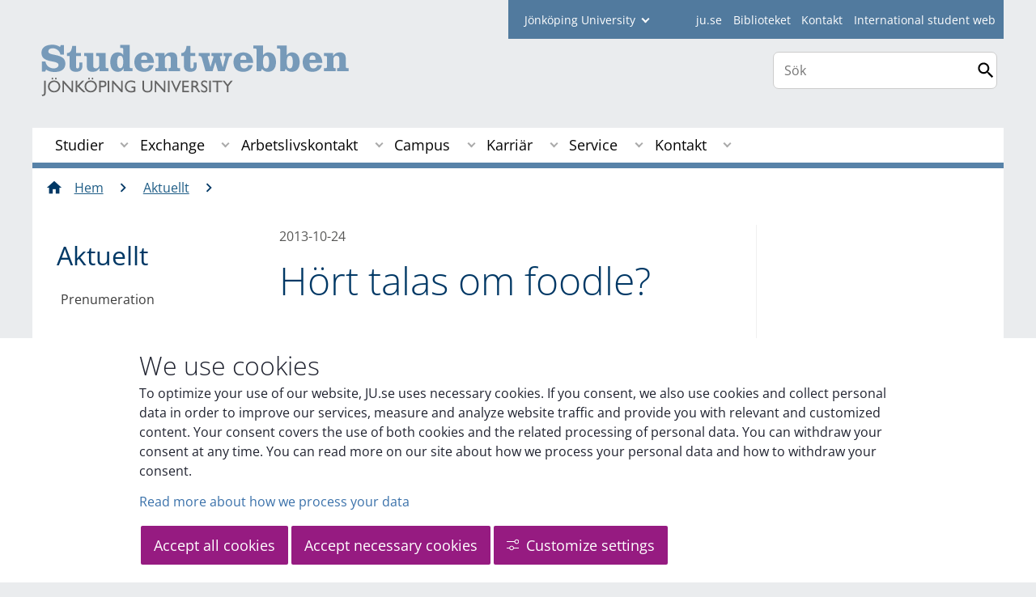

--- FILE ---
content_type: text/html;charset=UTF-8
request_url: https://ju.se/student/aktuellt/nyhetsarkiv/2013-10-24-hort-talas-om-foodle.html
body_size: 120068
content:
<!DOCTYPE html>
<html lang="sv" class="sv-no-js sv-template-studentwebben-article">
<head>
   <meta charset="UTF-8">
   <script nonce="9e9304e0-e651-11f0-8bf4-6183e6011aa6">(function(c){c.add('sv-js');c.remove('sv-no-js');})(document.documentElement.classList)</script>
   <title>Hört talas om foodle? - Jönköping University</title>
   <link rel="preload" href="/sitevision/system-resource/c17110bc08e48b2c98bf7b6d8e9525e307c2ed8c8aefc8a048d526c7c5ebeae2/js/jquery.js" as="script">
   <link rel="preload" href="/sitevision/system-resource/c17110bc08e48b2c98bf7b6d8e9525e307c2ed8c8aefc8a048d526c7c5ebeae2/envision/envision.js" as="script">
   <link rel="preload" href="/sitevision/system-resource/c17110bc08e48b2c98bf7b6d8e9525e307c2ed8c8aefc8a048d526c7c5ebeae2/js/utils.js" as="script">
   <link rel="preload" href="/sitevision/system-resource/c17110bc08e48b2c98bf7b6d8e9525e307c2ed8c8aefc8a048d526c7c5ebeae2/js/portlets.js" as="script">
                  <meta name="company" content="STUDENT">
                           <meta name="companyName" content="Jönköping University">
                        <meta name="companyHomepage" content="/student.html">
                     <meta name="publishedAt" content="2016-05-27">
                     <meta name="featureSource" content="">
                        <meta name="contentgroup" content="JU">
      <meta name="contentgroup" content="STUDENT">
               <meta name="viewport" content="width=device-width, initial-scale=1, minimum-scale=1, shrink-to-fit=no">
   <meta name="dcterms.identifier" content="http://ju.se">
   <meta name="dcterms.language" content="sv">
   <meta name="dcterms.format" content="text/html">
   <meta name="dcterms.type" content="text">
   <link rel="stylesheet" type="text/css" href="/2.b3cf64012843bc4e2880001270/1765699943504/sitevision-responsive-grids.css">
   <link rel="stylesheet" type="text/css" href="/2.b3cf64012843bc4e2880001270/1765699967727/sitevision-spacing.css">
   
      <link rel="stylesheet" type="text/css" href="/2.b3cf64012843bc4e2880001270/auto/1766597582173/SiteVision.css">
      <link rel="stylesheet" type="text/css" href="/2.b3cf64012843bc4e2880001270/0/1/SiteVision.css">
   <link rel="stylesheet" type="text/css" href="/sitevision/system-resource/c17110bc08e48b2c98bf7b6d8e9525e307c2ed8c8aefc8a048d526c7c5ebeae2/css/portlets.css">
   <link rel="stylesheet" type="text/css" href="/sitevision/system-resource/c17110bc08e48b2c98bf7b6d8e9525e307c2ed8c8aefc8a048d526c7c5ebeae2/envision/envision.css">

      <link rel="stylesheet" type="text/css" media="print" href="/download/18.aa15ce61536eddc39727f5b/1458284453197/studentwebbenprint.css">
         <link rel="stylesheet" type="text/css" href="/webapp-resource/5.22d860b7154e504571c173d8/360.77d5e3e919b1beaf494a77b/1765906980748/webapp-assets.css">
      <script nonce="9e9304e0-e651-11f0-8bf4-6183e6011aa6">!function(t,e){t=t||"docReady",e=e||window;var n=[],o=!1,c=!1;function d(){if(!o){o=!0;for(var t=0;t<n.length;t++)try{n[t].fn.call(window,n[t].ctx)}catch(t){console&&console.error(t)}n=[]}}function a(){"complete"===document.readyState&&d()}e[t]=function(t,e){if("function"!=typeof t)throw new TypeError("callback for docReady(fn) must be a function");o?setTimeout(function(){t(e)},1):(n.push({fn:t,ctx:e}),"complete"===document.readyState?setTimeout(d,1):c||(document.addEventListener?(document.addEventListener("DOMContentLoaded",d,!1),window.addEventListener("load",d,!1)):(document.attachEvent("onreadystatechange",a),window.attachEvent("onload",d)),c=!0))}}("svDocReady",window);</script>
      <script src="/sitevision/system-resource/c17110bc08e48b2c98bf7b6d8e9525e307c2ed8c8aefc8a048d526c7c5ebeae2/js/jquery.js"></script>
      
	
	
   <meta name="msvalidate.01" content="6C960D71A31F0255B8C4552555699492" />
   <meta name="facebook-domain-verification" content="fxsygecuvld49and9vv0qup8g2m5bg" />
   <meta name="locale" content="sv_SE"/>

<meta name="type" content="sv:article"/>

<meta name="startpage" content="Aktuellt"/>
<meta name="theme-color" content="#000000">

<meta name="title" content=""/>

<meta name="depth" content="5"/>
   <script nonce="9e9304e0-e651-11f0-8bf4-6183e6011aa6">
      window.sv = window.sv || {};
      sv.UNSAFE_MAY_CHANGE_AT_ANY_GIVEN_TIME_webAppExternals = {};
      sv.PageContext = {
      pageId: '5.22d860b7154e504571c173d8',
      siteId: '2.b3cf64012843bc4e2880001270',
      userIdentityId: '',
      userIdentityReadTimeout: 0,
      userLocale: 'sv_SE',
      dev: false,
      csrfToken: '',
      html5: true,
      useServerSideEvents: false,
      nodeIsReadOnly: false
      };
   </script>
      <script nonce="9e9304e0-e651-11f0-8bf4-6183e6011aa6">!function(){"use strict";var t,n={},e={},i={};function r(t){return n[t]=n[t]||{instances:[],modules:{},bundle:{}},n[t]}document.querySelector("html").classList.add("js");var s={registerBootstrapData:function(t,n,i,r,s){var a,o=e[t];o||(o=e[t]={}),(a=o[i])||(a=o[i]={}),a[n]={subComponents:r,options:s}},registerInitialState:function(t,n){i[t]=n},registerApp:function(n){var e=n.applicationId,i=r(e);if(t){var s={};s[e]=i,s[e].instances=[n],t.start(s)}else i.instances.push(n)},registerModule:function(t){r(t.applicationId).modules[t.path]=t},registerBundle:function(t){r(t.applicationId).bundle=t.bundle},getRegistry:function(){return n},setAppStarter:function(n){t=n},getBootstrapData:function(t){return e[t]},getInitialState:function(t){return i[t]}};window.AppRegistry=s}();</script>
   <link rel="stylesheet" type="text/css" media="screen,print" href="/webapp-files/juwebstyles/0.0.277/student.css"></link>
   <script src="/webapp-files/juwebstyles/0.0.277/student.js"></script>
   <meta property="og:title" content="Hört talas om foodle?" /><meta property="og:url" content="ju.se/student/aktuellt/nyhetsarkiv/2013-10-24-hort-talas-om-foodle.html" /><meta property="og:description" content="." /><meta property="og:image" content="" />
   <script type="application/ld+json">{"@context":"https://schema.org/","headline":"Hört talas om foodle?","@type":"NewsArticle","datePublished":"2016-05-27T08:48:50","dateModified":"2016-05-27T08:48:50","description":"."}</script>
   <link href="/webapp-files/juwebstyles/0.0.277/fonts/open-sans-v36-latin-regular.woff2" rel="preload" as="font" crossorigin=""></link><link href="/webapp-files/juwebstyles/0.0.277/fonts/open-sans-v36-latin-300.woff2" rel="preload" as="font" crossorigin=""></link><link href="/webapp-files/juwebstyles/0.0.277/fonts/open-sans-v36-latin-700.woff2" rel="preload" as="font" crossorigin=""></link><link href="/webapp-files/juwebstyles/0.0.277/fonts/MaterialIcons-Regular.woff2" rel="preload" as="font" crossorigin=""></link><link href="/webapp-files/juwebstyles/0.0.277/fonts/MaterialIcons-Regular.ttf" rel="preload" as="font" crossorigin=""></link>
   <link rel="canonical" href="https://ju.se/student/aktuellt/nyhetsarkiv/2013-10-24-hort-talas-om-foodle.html"/>
   <meta name="description" content=".">
   <meta name="id" content="5.22d860b7154e504571c173d8">
<script>NS_CSM_td=310918281;NS_CSM_pd=275116665;NS_CSM_u="/clm10";NS_CSM_col="AAAAAAVqZmSl8tXR/cj1u6rCWshCEGYiA4pkPifw3zgq7NoJYocK8SO4zd52x5oaz9RJsg7bwOLIyTrfJNxCOZ17b3jK";</script><script type="text/javascript">function sendTimingInfoInit(){setTimeout(sendTimingInfo,0)}function sendTimingInfo(){var wp=window.performance;if(wp){var c1,c2,t;c1=wp.timing;if(c1){var cm={};cm.ns=c1.navigationStart;if((t=c1.unloadEventStart)>0)cm.us=t;if((t=c1.unloadEventEnd)>0)cm.ue=t;if((t=c1.redirectStart)>0)cm.rs=t;if((t=c1.redirectEnd)>0)cm.re=t;cm.fs=c1.fetchStart;cm.dls=c1.domainLookupStart;cm.dle=c1.domainLookupEnd;cm.cs=c1.connectStart;cm.ce=c1.connectEnd;if((t=c1.secureConnectionStart)>0)cm.scs=t;cm.rqs=c1.requestStart;cm.rss=c1.responseStart;cm.rse=c1.responseEnd;cm.dl=c1.domLoading;cm.di=c1.domInteractive;cm.dcls=c1.domContentLoadedEventStart;cm.dcle=c1.domContentLoadedEventEnd;cm.dc=c1.domComplete;if((t=c1.loadEventStart)>0)cm.ls=t;if((t=c1.loadEventEnd)>0)cm.le=t;cm.tid=NS_CSM_td;cm.pid=NS_CSM_pd;cm.ac=NS_CSM_col;var xhttp=new XMLHttpRequest();if(xhttp){var JSON=JSON||{};JSON.stringify=JSON.stringify||function(ob){var t=typeof(ob);if(t!="object"||ob===null){if(t=="string")ob='"'+ob+'"';return String(ob);}else{var n,v,json=[],arr=(ob&&ob.constructor==Array);for(n in ob){v=ob[n];t=typeof(v);if(t=="string")v='"'+v+'"';else if(t=="object"&&v!==null)v=JSON.stringify(v);json.push((arr?"":'"'+n+'":')+String(v));}return(arr?"[":"{")+String(json)+(arr?"]":"}");}};xhttp.open("POST",NS_CSM_u,true);xhttp.send(JSON.stringify(cm));}}}}if(window.addEventListener)window.addEventListener("load",sendTimingInfoInit,false);else if(window.attachEvent)window.attachEvent("onload",sendTimingInfoInit);else window.onload=sendTimingInfoInit;</script></head>
<body class=" sv-responsive sv-theme-JUtheme env-m-around--0">
<div id="svid10_4fab37cf13d814c82353e64" class="sv-layout"><div class="sv-script-portlet sv-portlet sv-skip-spacer sv-template-portlet
" id="svid12_35c4ac0b1748baca6cc164e1"><div id="Skiplink"><!-- Skip link --></div><nav class="ju-skip-link" aria-label="skip links navigation">
  <a class="ju-skip-link__link" href="#Mittenspalt">Gå till innehållet</a>
  <a class="ju-skip-link__link" href="#Megameny">Gå till huvudmeny</a>
    <a class="ju-skip-link__link" href="#ju-sidemenu">Gå till innehållsmeny</a>   
    <a class="ju-skip-link__link" href="https://ju.se/om-oss/om-webbplatsen/tillganglighet.html">Rapportera fel</a>
</nav></div>
<div class="sv-script-portlet sv-portlet sv-template-portlet
" id="svid12_3d7a7758142f6a808a86ac"><div id="Aktuellserver"><!-- Aktuell server --></div><!-- jusv1.hj.se --></div>
<div class="sv-vertical sv-layout sv-template-layout" id="svid10_4fab37cf13d814c82353e65"><div class="sv-vertical sv-layout sv-skip-spacer sv-template-layout" id="svid93_37b6048c14266a48a8f125a"><div class="sv-vertical sv-layout student sv-skip-spacer sv-template-layout" id="svid10_37b6048c14266a48a8f125b"><div id="svid94_4fab37cf13d814c82353e73"><div class="sv-vertical sv-layout sv-skip-spacer sv-template-layout" id="svid10_3bf3a08918eeceec0f2ad611"><div class="sv-vertical sv-layout sv-skip-spacer sv-template-layout" id="svid93_3bf3a08918eeceec0f2ad613"><div class="sv-custom-module sv-marketplace-sitevision-cookie-consent sv-skip-spacer sv-template-portlet
" lang="en" id="svid12_3bf3a08918eeceec0f2ad614"><div id="Cookiebanner"><!-- Cookie-banner --></div><div data-cid="12.3bf3a08918eeceec0f2ad614"></div><script nonce="9e9304e0-e651-11f0-8bf4-6183e6011aa6" >AppRegistry.registerBootstrapData('12.3bf3a08918eeceec0f2ad614','12.3bf3a08918eeceec0f2ad614','AGNOSTIC_RENDERER');</script><script nonce="9e9304e0-e651-11f0-8bf4-6183e6011aa6">AppRegistry.registerInitialState('12.3bf3a08918eeceec0f2ad614',{"settings":{"displayType":"bannerBottom","message":"To optimize your use of our website, JU.se uses necessary cookies. If you consent, we also use cookies and collect personal data in order to improve our services, measure and analyze website traffic and provide you with relevant and customized content. Your consent covers the use of both cookies and the related processing of personal data. You can withdraw your consent at any time. You can read more on our site about how we process your personal data and how to withdraw your consent.","settingsSubTitle":"Customize cookie settings","cookiePolicyUri":"/en/about-us/about-the-website/personal-data-processing-at-jonkoping-university-gdpr.html","title":"We use cookies","cookiePolicyLinkText":"Read more about how we process your data","usePolicyPage":true,"manageButtonText":"Hantera cookies","buttonType":"acceptAllAndNecessary","openLinkInNewTab":false,"usePiwikPro":false},"categories":[{"id":"necessary","title":"Necessary cookies","description":"Keeps our services secure and working properly. Therefore, they cannot be deactivated.","hasConsent":true},{"id":"functional","title":"Functional cookies","description":"Functional cookies ensure the proper functioning of the website by enabling basic functions such as page navigation and access to secure areas of the website, etc. The website cannot function properly without these cookies.","hasConsent":false,"cookies":["cookies-functional"]},{"id":"analytics","title":"Analytics cookies","description":"Provides us with information about how our website is used. This enables us to maintain, operate and improve the user experience.","hasConsent":false,"cookies":["cookies-analytics"]},{"id":"marketing","title":"Marketing cookies","description":"Marketing cookies are used to track visitors to the site in order to later deliver relevant and engaging advertisements to the individual user.","hasConsent":false,"cookies":["cookies-advertisement"]}],"displayOptions":{"consentOpen":true,"settingsOpen":false},"baseHeadingLevel":2,"customButtonTexts":{"acceptAllCookies":"Accept all cookies","acceptNecessaryCookies":"Accept necessary cookies","settings":"Settings","saveAndAccept":"Save and accept"},"useCustomButtonTexts":true});</script>
<script nonce="9e9304e0-e651-11f0-8bf4-6183e6011aa6">AppRegistry.registerApp({applicationId:'marketplace.sitevision.cookie-consent|1.11.7',htmlElementId:'svid12_3bf3a08918eeceec0f2ad614',route:'/',portletId:'12.3bf3a08918eeceec0f2ad614',locale:'en',defaultLocale:'en',webAppId:'marketplace.sitevision.cookie-consent',webAppVersion:'1.11.7',webAppAopId:'360.77d5e3e919b1beaf494a77b',webAppImportTime:'1765906980748',requiredLibs:{"react":"18.3.1"},childComponentStateExtractionStrategy:'BY_ID'});</script></div>
<div class="sv-custom-module sv-cookie-loader sv-template-portlet
" id="svid12_3bf3a08918eeceec0f2ad616"><div id="Cookieloader"><!-- Cookie loader --></div><div data-cid="12.3bf3a08918eeceec0f2ad616"></div><script nonce="9e9304e0-e651-11f0-8bf4-6183e6011aa6" >AppRegistry.registerBootstrapData('12.3bf3a08918eeceec0f2ad616','12.3bf3a08918eeceec0f2ad616','AGNOSTIC_RENDERER');</script><script nonce="9e9304e0-e651-11f0-8bf4-6183e6011aa6">AppRegistry.registerInitialState('12.3bf3a08918eeceec0f2ad616',{"consentCookies":{"necessary":{"identifier":"cookies-necessary","consent":false,"code":""},"functional":{"identifier":"cookies-functional","consent":false,"code":"\u003cscript>\ngtag('consent', 'update', {'functional_storage': 'granted'});\n\u003c/script>"},"analytics":{"identifier":"cookies-analytics","consent":false,"code":"\u003cscript>\ngtag('consent', 'update', {'analytics_storage': 'granted'});\n\u003c/script>"},"advertisement":{"identifier":"cookies-advertisement","consent":false,"code":"\u003cscript>\ngtag('consent', 'update', {'ad_storage': 'granted'});\ngtag('consent', 'update', {'ad_user_data': 'granted'});\ngtag('consent', 'update', {'ad_personalization': 'granted'});\n\u003c/script>"},"other":{"identifier":"cookies-other","consent":false,"code":""}},"initConsent":false,"headScript":"/download/18.7053f2918c76b81504497f/1714984847839/googleTagManagerHead.js","bodyScript":"","reload":true,"hook":true,"debug":false});</script>
<script nonce="9e9304e0-e651-11f0-8bf4-6183e6011aa6">AppRegistry.registerApp({applicationId:'cookie-loader|0.0.3',htmlElementId:'svid12_3bf3a08918eeceec0f2ad616',route:'/',portletId:'12.3bf3a08918eeceec0f2ad616',locale:'sv-SE',defaultLocale:'en',webAppId:'cookie-loader',webAppVersion:'0.0.3',webAppAopId:'360.415ba30518d3ac54829d602',webAppImportTime:'1706703109501',requiredLibs:{"react":"17.0.2"}});</script></div>
</div>
</div>
<div class="sv-vertical sv-layout sv-template-layout c91289"  id="svid10_4fab37cf13d814c82354014"><div class="sv-vertical sv-layout sv-skip-spacer sv-template-layout" id="svid10_561d111d13ebc8160003a3d"><header class="sv-vertical sv-layout profile-border sv-skip-spacer sv-template-layout c91231"  id="svid10_4fab37cf13d814c82354016"><div class="sv-fixed-fluid-grid sv-grid-a1200 sv-layout sv-skip-spacer sv-template-layout" id="svid10_4fab37cf13d814c82353e74"><div class="sv-row sv-layout sv-skip-spacer sv-template-layout" id="svid10_4fab37cf13d814c82354046"><div class="sv-layout sv-skip-spacer sv-column-12 sv-template-layout" id="svid10_4fab37cf13d814c82354047"><div class="sv-vertical sv-layout sv-skip-spacer sv-template-layout" id="svid93_37b6048c14266a48a8f129a"><div class="sv-horizontal sv-layout sv-skip-spacer sv-template-layout c91293"  id="svid10_37b6048c14266a48a8f12a0"><div  class="sv-html-portlet sv-portlet sv-visible-smartphone sv-skip-spacer sv-horizontal-column sv-template-portlet
 c91274" id="svid12_37b6048c14266a48a8f29c0"><div id="Hjgenvagsmartphone"><!-- Hj-genväg (smartphone) --></div><a href="/" class="c91333">JU.SE</a></div>
<div class="sv-script-portlet sv-portlet sv-hide-smartphone sv-horizontal-column sv-template-portlet
" id="svid12_37b6048c14266a48a8f12a7"><div id="Fackhogskolegenvagarejmobil"><!-- Fackhögskole-genvägar (ej mobil) --></div><form id="schools-shortcuts" action="/redirect" method="post" class="student">
  <div>
      <span id="schools-label" >student
    </span>
  
    <label for="schools-shortcuts-select">Jönköping University</label>
    <select class="c91300" name="redirectURL" id="schools-shortcuts-select">
      <option>Jönköping University</option>
               <option class="hj" name="Jönköping University" value="/">Jönköping University</option>
                     <option class="hhj" value="/hhj.html">Hälsohögskolan</option>
                     <option class="hlk" value="/hlk.html">Högskolan för lärande och kommunikation</option>
                     <option class="jibs" value="/jibs.html">Jönköping International Business School</option>
                     <option class="jth" value="/jth.html">Tekniska Högskolan</option>
                     <option class="bibl" value="/bibl">Bibliotek</option>
                     <option class="student" value="/student" selected>Student</option>
          </select>
    <input type="submit" value="Gå till" />
  </div>
</form>
</div>
<div  class="sv-script-portlet sv-portlet sv-horizontal-column sv-template-portlet
 c91274" id="svid12_37b6048c14266a48a8f12a8"><div id="Skript"><!-- Skript --></div><ul id="tools-menu">
      <li><a href="/" class="c91290">ju.se</a></li>
        <li><a href="/bibl.html" class="c91290">Biblioteket</a></li>
        <li><a href="/student/kontakt.html" class="c91290">Kontakt</a></li>
        <li><a href="/student/en.html" class="c91290">International student web</a></li>
  </ul></div>
</div>
</div>
</div>
</div>
<div class="sv-row sv-layout sv-template-layout" id="svid10_4fab37cf13d814c82353e75"><div class="sv-layout smartphone-column-margins sv-skip-spacer sv-column-9 sv-template-layout" id="svid10_4fab37cf13d814c82353e77"><div class="sv-script-portlet sv-portlet sv-skip-spacer sv-template-portlet
" id="svid12_4fab37cf13d814c82353fee"><div id="Logotyp"><!-- Logotyp --></div><h2 id="logotype">
  <a href="/student.html" class="student-sv">Jönköping University</a>
</h2></div>
</div>
<div class="sv-layout sv-column-3 sv-template-layout" id="svid10_4fab37cf13d814c8235404a"><div class="sv-vertical sv-layout sv-skip-spacer sv-template-layout" id="svid10_4fab37cf13d814c82354788"><div class="sv-vertical sv-layout sv-skip-spacer sv-template-layout" id="svid93_6513f8ee152e3a7f2da2ec"><div class="sv-custom-module sv-sok-dynamic sv-skip-spacer sv-template-portlet
" id="svid12_209e328217fdf3e09b3ed3"><div id="searchwebapp"><!-- search-webapp --></div><div data-cid="73699597-7cff-908e-5684-72de75f39adb"><script type="text/javascript" src="/webapp-files/5.22d860b7154e504571c173d8/360.6e7d594919903da225c548/1756713726208/main.js">
</script>

<div class="app">

</div></div><script nonce="9e9304e0-e651-11f0-8bf4-6183e6011aa6">AppRegistry.registerBootstrapData('12.209e328217fdf3e09b3ed3','73699597-7cff-908e-5684-72de75f39adb','main',[],undefined);</script><script nonce="9e9304e0-e651-11f0-8bf4-6183e6011aa6">AppRegistry.registerInitialState('12.209e328217fdf3e09b3ed3',{"locale":"sv","staff":"hide","params":{},"template":"ajax3","facets":{"current":{"company.keyword":[],"contentgroup.keyword":[],"type.keyword":[]},"default":{"company.keyword":[],"contentgroup.keyword":[],"type.keyword":[]}},"config":{"title":"","locale":"sv","searchpage":"/student/sok.html","enSearchPage":"/student/sok.html"},"searchurl":{"/search":"/appresource/5.22d860b7154e504571c173d8/12.209e328217fdf3e09b3ed3/search","/person":"/appresource/5.22d860b7154e504571c173d8/12.209e328217fdf3e09b3ed3/person","/ajax":"/appresource/5.22d860b7154e504571c173d8/12.209e328217fdf3e09b3ed3/ajax","/related":"/appresource/5.22d860b7154e504571c173d8/12.209e328217fdf3e09b3ed3/related"},"route":"/"});</script>
<script nonce="9e9304e0-e651-11f0-8bf4-6183e6011aa6">AppRegistry.registerApp({applicationId:'sok-dynamic|0.0.30',htmlElementId:'svid12_209e328217fdf3e09b3ed3',route:'/',portletId:'12.209e328217fdf3e09b3ed3',locale:'sv-SE',defaultLocale:'en',webAppId:'sok-dynamic',webAppVersion:'0.0.30',webAppAopId:'360.6e7d594919903da225c548',webAppImportTime:'1756713726208',requiredLibs:{},childComponentStateExtractionStrategy:'BY_ID'});</script></div>
</div>
</div>
<div class="sv-html-portlet sv-portlet sv-template-portlet
" id="svid12_209e328217fdf3e09b3ee0"><div id="HTML"><!-- HTML --></div><style>


#ju-search-top {
    border: 1px solid #ccc;
    background: white;
    border-radius: 7px;
    padding: 1px;
    margin-top: 1em; 
    display: block;
}

#ju-search-top input {
    border: 0px;
}

header .sv-searchform-portlet {
    margin: 0px;
}

header .sv-searchform-portlet input[type=submit]
{
    margin-top: 0.5em;
}

@media(max-width: 600px) {
   #ju-search-top.inactive {
    border: 0px;
    margin: 0px;
    padding: 0px;
      display:  inline;
	}
   form.sv-nomargin.sv-searchform-portlet.open {
    overflow: visible;
	}
}
</style></div>
</div>
</div>
</div>
<div class="sv-vertical sv-layout sv-template-layout c91308"  id="svid10_4fab37cf13d814c82354049"><div class="sv-jcrmenu-portlet sv-portlet sv-skip-spacer sv-template-portlet
 c91393"  id="svid12_77791c321743e4c27141eb4f"><div id="Megameny"><!-- Mega-meny --></div>



         
                     
         
      
            
		<nav aria-label="Huvudmeny">

      <ul class="ju-megamenu">
              
                     
                           
            
            <li class="sv-inline ">
                                                  
                <a href="https://ju.se/student/studier.html" class="dummybody c91276" >Studier</a>
               <button aria-expanded="false" aria-label="Expandera undermeny till Studier" title="Expandera undermeny till Studier" class="toggler">                  
               </button>
            
                                            <ul>
                                    
                    <li class="sv-inline    ">
                                                
                        	                                        

                        
                                                
                        <!-- indented -->
                        
                        
                        
                        <a href="https://ju.se/student/studier/ny-student-vt-2026.html" class="dummybody c91276" >Ny student VT2026</a>                        
                        
            	                    
                   			                           <button aria-label="Expandera undermeny till Ny student vt 2026" title="Expandera undermeny till Ny student vt 2026" tabindex="-1" class="toggler  ">                              
                           </button>                       

                        	<ul class="extra">
                       		</ul>
			                    </li>
                                    
                    <li class="sv-inline    ">
                                                
                        	                                        

                        
                                                
                        <!-- indented -->
                        
                        
                        
                        <a href="https://ju.se/student/studier/ny-student-ht-2025.html" class="dummybody c91276" >Ny student HT2025</a>                        
                        
            	                    
                   			                           <button aria-label="Expandera undermeny till Ny student ht 2025" title="Expandera undermeny till Ny student ht 2025" tabindex="-1" class="toggler  ">                              
                           </button>                       

                        	<ul class="extra">
                       		</ul>
			                    </li>
                                    
                    <li class="sv-inline    ">
                                                
                        	                                        

                        
                                                
                        <!-- indented -->
                        
                        
                        
                        <a href="https://ju.se/student/studier/kurser.html" class="dummybody c91276" >Kurser</a>                        
                        
            	                            </li>
                                    
                    <li class="sv-inline    ">
                                                
                        	                                        

                        
                                                
                        <!-- indented -->
                        
                        
                        
                        <a href="https://ju.se/student/studier/utbildningsplaner-med-kursplaner.html" class="dummybody c91276" >Utbildningsplaner med kursplaner</a>                        
                        
            	                    
                   			                           <button aria-label="Expandera undermeny till Utbildningsplaner med kursplaner" title="Expandera undermeny till Utbildningsplaner med kursplaner" tabindex="-1" class="toggler  ">                              
                           </button>                       

                        	<ul class="extra">
                       		</ul>
			                    </li>
                                    
                    <li class="sv-inline    ">
                                                
                        	                                        

                        
                                                
                        <!-- indented -->
                        
                        
                        
                        <a href="https://ju.se/student/studier/yh-program-med-kursplaner.html" class="dummybody c91276" >YH-program med kursplaner</a>                        
                        
            	                            </li>
                                    
                    <li class="sv-inline    ">
                                                
                        	                                        

                        
                                                
                        <!-- indented -->
                        
                        
                        
                        <a href="https://ju.se/student/studier/avslutningshogtid.html" class="dummybody c91276" >Avslutningshögtid</a>                        
                        
            	                    
                   			                           <button aria-label="Expandera undermeny till Avslutningshögtid" title="Expandera undermeny till Avslutningshögtid" tabindex="-1" class="toggler  ">                              
                           </button>                       

                        	<ul class="extra">
                       		</ul>
			                    </li>
                                    
                    <li class="sv-inline    ">
                                                
                        	                                        

                        
                                                
                        <!-- indented -->
                        
                        
                        
                        <a href="https://ju.se/student/studier/examens--och-kursbevis.html" class="dummybody c91276" >Examens- och kursbevis</a>                        
                        
            	                            </li>
                                    
                    <li class="sv-inline    ">
                                                
                        	                                        

                        
                                                
                        <!-- indented -->
                        
                        
                        
                        <a href="https://ju.se/student/studier/tentamen-och-omtentamen.html" class="dummybody c91276" >Tentamen och omtentamen</a>                        
                        
            	                    
                   			                           <button aria-label="Expandera undermeny till Tentamen och omtentamen" title="Expandera undermeny till Tentamen och omtentamen" tabindex="-1" class="toggler  ">                              
                           </button>                       

                        	<ul class="extra">
                       		</ul>
			                    </li>
                                    
                    <li class="sv-inline    ">
                                                
                        	                                        

                        
                                                
                        <!-- indented -->
                        
                        
                        
                        <a href="https://ju.se/student/studier/ladok-for-studenter.html" class="dummybody c91276" >Ladok för studenter</a>                        
                        
            	                    
                   			                           <button aria-label="Expandera undermeny till Ladok för studenter" title="Expandera undermeny till Ladok för studenter" tabindex="-1" class="toggler  ">                              
                           </button>                       

                        	<ul class="extra">
                       		</ul>
			                    </li>
                                    
                    <li class="sv-inline    ">
                                                
                        	                                        

                        
                                                
                        <!-- indented -->
                        
                        
                        
                        <a href="https://cloud.timeedit.net/ju/web/open/ri1Q7.html" class="dummybody c91276" >Schema<span class="env-assistive-text"> Länk till annan webbplats.</span></a>                        
                        
            	                            </li>
                                    
                    <li class="sv-inline    ">
                                                
                        	                                        

                        
                                                
                        <!-- indented -->
                        
                        
                        
                        <a href="https://ju.se/student/studier/terminstider.html" class="dummybody c91276" >Terminstider</a>                        
                        
            	                    
                   			                           <button aria-label="Expandera undermeny till Terminstider" title="Expandera undermeny till Terminstider" tabindex="-1" class="toggler  ">                              
                           </button>                       

                        	<ul class="extra">
                       		</ul>
			                    </li>
                                    
                    <li class="sv-inline    ">
                                                
                        	                                        

                        
                                                
                        <!-- indented -->
                        
                        
                        
                        <a href="https://ju.se/student/studier/information-for-yh-studerande.html" class="dummybody c91276" >Information för Yh-studerande</a>                        
                        
            	                            </li>
                                    
                    <li class="sv-inline    ">
                                                
                        	                                        

                        
                                                
                        <!-- indented -->
                        
                        
                        
                        <a href="https://ju.se/student/studier/examensarbete-uppsats.html" class="dummybody c91276" >Examensarbete/Uppsats</a>                        
                        
            	                    
                   			                           <button aria-label="Expandera undermeny till ExamensarbeteUppsats" title="Expandera undermeny till ExamensarbeteUppsats" tabindex="-1" class="toggler  ">                              
                           </button>                       

                        	<ul class="extra">
                       		</ul>
			                    </li>
                                    
                    <li class="sv-inline    ">
                                                
                        	                                        

                        
                                                
                        <!-- indented -->
                        
                        
                        
                        <a href="https://jusp.ju.se/courseselection" class="dummybody c91276" >Valwebben<span class="env-assistive-text"> Länk till annan webbplats.</span></a>                        
                        
            	                            </li>
                                    
                    <li class="sv-inline    ">
                                                
                        	                                        

                        
                                                
                        <!-- indented -->
                        
                        
                        
                        <a href="https://ju.se/student/studier/stipendier.html" class="dummybody c91276" >Stipendier</a>                        
                        
            	                            </li>
                                    
                    <li class="sv-inline    ">
                                                
                        	                                        

                        
                                                
                        <!-- indented -->
                        
                        
                        
                        <a href="https://ju.se/student/studier/studentliv-och-studentkaren.html" class="dummybody c91276" >Studentliv och Studentkåren</a>                        
                        
            	                    
                   			                           <button aria-label="Expandera undermeny till Studentliv och Studentkåren" title="Expandera undermeny till Studentliv och Studentkåren" tabindex="-1" class="toggler  ">                              
                           </button>                       

                        	<ul class="extra">
                       		</ul>
			                    </li>
                                    
                    <li class="sv-inline    ">
                                                
                        	                                        

                        
                                                
                        <!-- indented -->
                        
                        
                        
                        <a href="https://ju.se/student/studier/studier-och-idrott.html" class="dummybody c91276" >Studier och idrott</a>                        
                        
            	                            </li>
                                    
                    <li class="sv-inline    ">
                                                
                        	                                        

                        
                                                
                        <!-- indented -->
                        
                        
                        
                        <a href="https://ju.se/student/studier/regler-och-rattigheter.html" class="dummybody c91276" >Regler och rättigheter</a>                        
                        
            	                    
                   			                           <button aria-label="Expandera undermeny till Regler och rättigheter" title="Expandera undermeny till Regler och rättigheter" tabindex="-1" class="toggler  ">                              
                           </button>                       

                        	<ul class="extra">
                       		</ul>
			                    </li>
                                    
                    <li class="sv-inline    ">
                                                
                        	                                        

                        
                                                
                        <!-- indented -->
                        
                        
                        
                        <a href="https://ju.se/student/studier/lika-villkor-pa-ju.html" class="dummybody c91276" >Lika villkor på JU</a>                        
                        
            	                    
                   			                           <button aria-label="Expandera undermeny till Lika villkor på JU" title="Expandera undermeny till Lika villkor på JU" tabindex="-1" class="toggler  ">                              
                           </button>                       

                        	<ul class="extra">
                       		</ul>
			                    </li>
                                    
                    <li class="sv-inline    ">
                                                
                        	                                        

                        
                                                
                        <!-- indented -->
                        
                        
                        
                        <a href="https://ju.se/student/studier/blanketter--dokument.html" class="dummybody c91276" >Blanketter &amp; dokument</a>                        
                        
            	                    
                   			                           <button aria-label="Expandera undermeny till Blanketter & dokument" title="Expandera undermeny till Blanketter & dokument" tabindex="-1" class="toggler  ">                              
                           </button>                       

                        	<ul class="extra">
                       		</ul>
			                    </li>
                                    
                    <li class="sv-inline    ">
                                                
                        	                                        

                        
                                                
                        <!-- indented -->
                        
                        
                        
                        <a href="https://ju.se/student/studier/byte-av-program-och-tillgodoraknanden.html" class="dummybody c91276" >Byte av program och tillgodoräknanden</a>                        
                        
            	                            </li>
                                    
                    <li class="sv-inline    ">
                                                
                        	                                        

                        
                                                
                        <!-- indented -->
                        
                        
                        
                        <a href="https://ju.se/student/studier/hur-kan-jag-paverka-min-utbildning.html" class="dummybody c91276" >Hur kan jag påverka min utbildning?</a>                        
                        
            	                            </li>
                                    
                    <li class="sv-inline    ">
                                                
                        	                                        

                        
                                                
                        <!-- indented -->
                        
                        
                        
                        <a href="https://ju.se/student/studier/praktik-vfu-och-nfk.html" class="dummybody c91276" >Praktik, VFU och NFK</a>                        
                        
            	                            </li>
                                    
                    <li class="sv-inline    ">
                                                
                        	                                        

                        
                                                
                        <!-- indented -->
                        
                        
                        
                        <a href="https://ju.se/student/studier/studieavbrott.html" class="dummybody c91276" >Studieavbrott</a>                        
                        
            	                            </li>
                                    
                    <li class="sv-inline    ">
                                                
                        	                                        

                        
                                                
                        <!-- indented -->
                        
                        
                        
                        <a href="https://ju.se/student/studier/anstand-med-studiestarten.html" class="dummybody c91276" >Anstånd med studiestarten</a>                        
                        
            	                            </li>
                                    
                    <li class="sv-inline    ">
                                                
                        	                                        

                        
                                                
                        <!-- indented -->
                        
                        
                        
                        <a href="https://ju.se/student/studier/eulist---ett-europeiskt-universitetssamarbete.html" class="dummybody c91276" >EULiST – ett europeiskt universitetssamarbete</a>                        
                        
            	                    
                   			                           <button aria-label="Expandera undermeny till EULiST – ett europeiskt universitetssamarbete" title="Expandera undermeny till EULiST – ett europeiskt universitetssamarbete" tabindex="-1" class="toggler  ">                              
                           </button>                       

                        	<ul class="extra">
                       		</ul>
			                    </li>
                                </ul>
                          </li>
                       
                     
                           
            
            <li class="sv-inline ">
                                                  
                <a href="https://ju.se/student/exchange.html" class="dummybody c91276" >Exchange</a>
               <button aria-expanded="false" aria-label="Expandera undermeny till Exchange" title="Expandera undermeny till Exchange" class="toggler">                  
               </button>
            
                                            <ul>
                                    
                    <li class="sv-inline    ">
                                                
                        	                                        

                        
                                                
                        <!-- indented -->
                        
                        
                        
                        <a href="https://ju.se/student/exchange/moa-mobility-online.html" class="dummybody c91276" >MOA (Mobility Online)</a>                        
                        
            	                            </li>
                                    
                    <li class="sv-inline    ">
                                                
                        	                                        

                        
                                                
                        <!-- indented -->
                        
                        
                        
                        <a href="https://ju.se/student/exchange/exchange-opportunities-and-requirements.html" class="dummybody c91276" >Exchange Opportunities and Requirements</a>                        
                        
            	                    
                   			                           <button aria-label="Expandera undermeny till Exchange Opportunities and Requirements" title="Expandera undermeny till Exchange Opportunities and Requirements" tabindex="-1" class="toggler  ">                              
                           </button>                       

                        	<ul class="extra">
                       		</ul>
			                    </li>
                                    
                    <li class="sv-inline    ">
                                                
                        	                                        

                        
                                                
                        <!-- indented -->
                        
                        
                        
                        <a href="https://ju.se/student/exchange/partneruniversitet.html" class="dummybody c91276" >Partneruniversitet</a>                        
                        
            	                            </li>
                                    
                    <li class="sv-inline    ">
                                                
                        	                                        

                        
                                                
                        <!-- indented -->
                        
                        
                        
                        <a href="https://ju.se/student/exchange/why-go-on-exchange.html" class="dummybody c91276" >Why go on exchange?</a>                        
                        
            	                            </li>
                                    
                    <li class="sv-inline    ">
                                                
                        	                                        

                        
                                                
                        <!-- indented -->
                        
                        
                        
                        <a href="https://ju.se/student/exchange/step-1-before-applying.html" class="dummybody c91276" >Step 1: Before applying</a>                        
                        
            	                            </li>
                                    
                    <li class="sv-inline    ">
                                                
                        	                                        

                        
                                                
                        <!-- indented -->
                        
                        
                        
                        <a href="https://ju.se/student/exchange/step-2-how-to-apply.html" class="dummybody c91276" >Step 2: How to apply</a>                        
                        
            	                            </li>
                                    
                    <li class="sv-inline    ">
                                                
                        	                                        

                        
                                                
                        <!-- indented -->
                        
                        
                        
                        <a href="https://ju.se/student/exchange/step-3-after-accepting-your-place-at-ju.html" class="dummybody c91276" >Step 3: After accepting your place at JU</a>                        
                        
            	                            </li>
                                    
                    <li class="sv-inline    ">
                                                
                        	                                        

                        
                                                
                        <!-- indented -->
                        
                        
                        
                        <a href="https://ju.se/student/exchange/step-4-during-the-exchange.html" class="dummybody c91276" >Step 4: During the exchange</a>                        
                        
            	                            </li>
                                    
                    <li class="sv-inline    ">
                                                
                        	                                        

                        
                                                
                        <!-- indented -->
                        
                        
                        
                        <a href="https://ju.se/student/exchange/step-5-after-the-exchange.html" class="dummybody c91276" >Step 5: After the exchange</a>                        
                        
            	                            </li>
                                    
                    <li class="sv-inline    ">
                                                
                        	                                        

                        
                                                
                        <!-- indented -->
                        
                        
                        
                        <a href="https://ju.se/student/exchange/travel-stories.html" class="dummybody c91276" >Travel Stories</a>                        
                        
            	                    
                   			                           <button aria-label="Expandera undermeny till Travel Stories" title="Expandera undermeny till Travel Stories" tabindex="-1" class="toggler  ">                              
                           </button>                       

                        	<ul class="extra">
                       		</ul>
			                    </li>
                                    
                    <li class="sv-inline    ">
                                                
                        	                                        

                        
                                                
                        <!-- indented -->
                        
                        
                        
                        <a href="https://ju.se/student/exchange/scholarships.html" class="dummybody c91276" >Scholarships</a>                        
                        
            	                    
                   			                           <button aria-label="Expandera undermeny till Scholarships" title="Expandera undermeny till Scholarships" tabindex="-1" class="toggler  ">                              
                           </button>                       

                        	<ul class="extra">
                       		</ul>
			                    </li>
                                    
                    <li class="sv-inline    ">
                                                
                        	                                        

                        
                                                
                        <!-- indented -->
                        
                        
                        
                        <a href="https://ju.se/student/exchange/terms-and-conditions-for-exchange-at-ju.html" class="dummybody c91276" >Terms and Conditions for Exchange at JU</a>                        
                        
            	                            </li>
                                    
                    <li class="sv-inline    ">
                                                
                        	                                        

                        
                                                
                        <!-- indented -->
                        
                        
                        
                        <a href="https://ju.se/student/exchange/in-case-of-emergency.html" class="dummybody c91276" >In case of Emergency</a>                        
                        
            	                            </li>
                                    
                    <li class="sv-inline    ">
                                                
                        	                                        

                        
                                                
                        <!-- indented -->
                        
                        
                        
                        <a href="https://ju.se/student/exchange/insurance-for-outgoing-students.html" class="dummybody c91276" >Insurance for Outgoing Students</a>                        
                        
            	                            </li>
                                    
                    <li class="sv-inline    ">
                                                
                        	                                        

                        
                                                
                        <!-- indented -->
                        
                        
                        
                        <a href="https://ju.se/student/exchange/international-office.html" class="dummybody c91276" >International Office</a>                        
                        
            	                            </li>
                                </ul>
                          </li>
                       
                     
                           
            
            <li class="sv-inline ">
                                                  
                <a href="https://ju.se/student/arbetslivskontakt.html" class="dummybody c91276" >Arbetslivskontakt</a>
               <button aria-expanded="false" aria-label="Expandera undermeny till Arbetslivskontakt" title="Expandera undermeny till Arbetslivskontakt" class="toggler">                  
               </button>
            
                                            <ul>
                                    
                    <li class="sv-inline    ">
                                                
                        	                                        

                        
                                                
                        <!-- indented -->
                        
                        
                        
                        <a href="https://ju.se/student/arbetslivskontakt/halsohogskolan.html" class="dummybody c91276" >Hälsohögskolan</a>                        
                        
            	                    
                   			                           <button aria-label="Expandera undermeny till Hälsohögskolan" title="Expandera undermeny till Hälsohögskolan" tabindex="-1" class="toggler  ">                              
                           </button>                       

                        	<ul class="extra">
                       		</ul>
			                    </li>
                                    
                    <li class="sv-inline    ">
                                                
                        	                                        

                        
                                                
                        <!-- indented -->
                        
                        
                        
                        <a href="https://ju.se/student/arbetslivskontakt/hogskolan-for-larande-och-kommunikation.html" class="dummybody c91276" >Högskolan för lärande och kommunikation</a>                        
                        
            	                    
                   			                           <button aria-label="Expandera undermeny till Högskolan för lärande och kommunikation" title="Expandera undermeny till Högskolan för lärande och kommunikation" tabindex="-1" class="toggler  ">                              
                           </button>                       

                        	<ul class="extra">
                       		</ul>
			                    </li>
                                    
                    <li class="sv-inline    ">
                                                
                        	                                        

                        
                                                
                        <!-- indented -->
                        
                        
                        
                        <a href="https://ju.se/student/arbetslivskontakt/jonkoping-international-business-school.html" class="dummybody c91276" >Jönköping International Business School</a>                        
                        
            	                            </li>
                                    
                    <li class="sv-inline    ">
                                                
                        	                                        

                        
                                                
                        <!-- indented -->
                        
                        
                        
                        <a href="https://ju.se/student/arbetslivskontakt/tekniska-hogskolan.html" class="dummybody c91276" >Tekniska Högskolan</a>                        
                        
            	                    
                   			                           <button aria-label="Expandera undermeny till Tekniska Högskolan" title="Expandera undermeny till Tekniska Högskolan" tabindex="-1" class="toggler  ">                              
                           </button>                       

                        	<ul class="extra">
                       		</ul>
			                    </li>
                                </ul>
                          </li>
                       
                     
                           
            
            <li class="sv-inline ">
                                                  
                <a href="https://ju.se/student/campus.html" class="dummybody c91276" >Campus</a>
               <button aria-expanded="false" aria-label="Expandera undermeny till Campus" title="Expandera undermeny till Campus" class="toggler">                  
               </button>
            
                                            <ul>
                                    
                    <li class="sv-inline    ">
                                                
                        	                                        

                        
                                                
                        <!-- indented -->
                        
                        
                        
                        <a href="https://ju.se/student/campus/boka-grupprum.html" class="dummybody c91276" >Boka grupprum</a>                        
                        
            	                            </li>
                                    
                    <li class="sv-inline    ">
                                                
                        	                                        

                        
                                                
                        <!-- indented -->
                        
                        
                        
                        <a href="https://ju.se/student/campus/restauranger-och-cafeer-pa-campus.html" class="dummybody c91276" >Restauranger och caféer på campus</a>                        
                        
            	                            </li>
                                    
                    <li class="sv-inline    ">
                                                
                        	                                        

                        
                                                
                        <!-- indented -->
                        
                        
                        
                        <a href="https://ju.se/student/campus/om-nagot-hander.html" class="dummybody c91276" >Om något händer</a>                        
                        
            	                    
                   			                           <button aria-label="Expandera undermeny till Om något händer" title="Expandera undermeny till Om något händer" tabindex="-1" class="toggler  ">                              
                           </button>                       

                        	<ul class="extra">
                       		</ul>
			                    </li>
                                    
                    <li class="sv-inline    ">
                                                
                        	                                        

                        
                                                
                        <!-- indented -->
                        
                        
                        
                        <a href="https://ju.se/student/campus/problem-i-fastigheterna.html" class="dummybody c91276" >Problem i fastigheterna</a>                        
                        
            	                            </li>
                                    
                    <li class="sv-inline    ">
                                                
                        	                                        

                        
                                                
                        <!-- indented -->
                        
                        
                        
                        <a href="https://ju.se/student/campus/campus-arena.html" class="dummybody c91276" >Campus Arena</a>                        
                        
            	                            </li>
                                    
                    <li class="sv-inline    ">
                                                
                        	                                        

                        
                                                
                        <!-- indented -->
                        
                        
                        
                        <a href="https://ju.se/student/campus/parkering.html" class="dummybody c91276" >Parkering</a>                        
                        
            	                            </li>
                                    
                    <li class="sv-inline    ">
                                                
                        	                                        

                        
                                                
                        <!-- indented -->
                        
                        
                        
                        <a href="https://ju.se/student/campus/test.html" class="dummybody c91276" >test</a>                        
                        
            	                            </li>
                                </ul>
                          </li>
                       
                     
                           
            
            <li class="sv-inline ">
                                                  
                <a href="https://ju.se/student/karriar.html" class="dummybody c91276" >Karriär</a>
               <button aria-expanded="false" aria-label="Expandera undermeny till Karriär" title="Expandera undermeny till Karriär" class="toggler">                  
               </button>
            
                                            <ul>
                                    
                    <li class="sv-inline    ">
                                                
                        	                                        

                        
                                                
                        <!-- indented -->
                        
                        
                        
                        <a href="https://ju.se/student/karriar/career-center.html" class="dummybody c91276" >Career Center</a>                        
                        
            	                    
                   			                           <button aria-label="Expandera undermeny till Career Center" title="Expandera undermeny till Career Center" tabindex="-1" class="toggler  ">                              
                           </button>                       

                        	<ul class="extra">
                       		</ul>
			                    </li>
                                    
                    <li class="sv-inline    ">
                                                
                        	                                        

                        
                                                
                        <!-- indented -->
                        
                        
                        
                        <a href="https://ju.se/student/karriar/arbetsmarknadsdagar.html" class="dummybody c91276" >Arbetsmarknadsdagar</a>                        
                        
            	                            </li>
                                    
                    <li class="sv-inline    ">
                                                
                        	                                        

                        
                                                
                        <!-- indented -->
                        
                        
                        
                        <a href="https://ju.se/student/karriar/jobbportaler-vid-ju.html" class="dummybody c91276" >Jobbportaler vid JU</a>                        
                        
            	                    
                   			                           <button aria-label="Expandera undermeny till Jobbportaler vid JU" title="Expandera undermeny till Jobbportaler vid JU" tabindex="-1" class="toggler  ">                              
                           </button>                       

                        	<ul class="extra">
                       		</ul>
			                    </li>
                                    
                    <li class="sv-inline    ">
                                                
                        	                                        

                        
                                                
                        <!-- indented -->
                        
                        
                        
                        <a href="https://ju.se/student/karriar/business-graduates-association---for-jibs-studenter.html" class="dummybody c91276" >Business Graduates Association - för JIBS-studenter</a>                        
                        
            	                    
                   			                           <button aria-label="Expandera undermeny till Business Graduates Association - för JIBS-studenter" title="Expandera undermeny till Business Graduates Association - för JIBS-studenter" tabindex="-1" class="toggler  ">                              
                           </button>                       

                        	<ul class="extra">
                       		</ul>
			                    </li>
                                    
                    <li class="sv-inline    ">
                                                
                        	                                        

                        
                                                
                        <!-- indented -->
                        
                        
                        
                        <a href="https://ju.se/student/karriar/studentambassadorer.html" class="dummybody c91276" >Studentambassadörer</a>                        
                        
            	                    
                   			                           <button aria-label="Expandera undermeny till Studentambassadörer" title="Expandera undermeny till Studentambassadörer" tabindex="-1" class="toggler  ">                              
                           </button>                       

                        	<ul class="extra">
                       		</ul>
			                    </li>
                                    
                    <li class="sv-inline    ">
                                                
                        	                                        

                        
                                                
                        <!-- indented -->
                        
                        
                        
                        <a href="https://ju.se/student/karriar/science-park.html" class="dummybody c91276" >Science Park</a>                        
                        
            	                            </li>
                                    
                    <li class="sv-inline    ">
                                                
                        	                                        

                        
                                                
                        <!-- indented -->
                        
                        
                        
                        <a href="https://ju.se/student/karriar/alumni.html" class="dummybody c91276" >Alumni</a>                        
                        
            	                    
                   			                           <button aria-label="Expandera undermeny till Alumni" title="Expandera undermeny till Alumni" tabindex="-1" class="toggler  ">                              
                           </button>                       

                        	<ul class="extra">
                       		</ul>
			                    </li>
                                </ul>
                          </li>
                       
                     
                           
            
            <li class="sv-inline ">
                                                  
                <a href="https://ju.se/student/service.html" class="dummybody c91276" >Service</a>
               <button aria-expanded="false" aria-label="Expandera undermeny till Service" title="Expandera undermeny till Service" class="toggler">                  
               </button>
            
                                            <ul>
                                    
                    <li class="sv-inline    ">
                                                
                        	                                        

                        
                                                
                        <!-- indented -->
                        
                        
                        
                        <a href="https://ju.se/student/service/service-center.html" class="dummybody c91276" >Service Center</a>                        
                        
            	                    
                   			                           <button aria-label="Expandera undermeny till Service Center" title="Expandera undermeny till Service Center" tabindex="-1" class="toggler  ">                              
                           </button>                       

                        	<ul class="extra">
                       		</ul>
			                    </li>
                                    
                    <li class="sv-inline    ">
                                                
                        	                                        

                        
                                                
                        <!-- indented -->
                        
                        
                        
                        <a href="https://ju.se/student/service/studenthalsan.html" class="dummybody c91276" >Studenthälsan</a>                        
                        
            	                    
                   			                           <button aria-label="Expandera undermeny till Studenthälsan" title="Expandera undermeny till Studenthälsan" tabindex="-1" class="toggler  ">                              
                           </button>                       

                        	<ul class="extra">
                       		</ul>
			                    </li>
                                    
                    <li class="sv-inline    ">
                                                
                        	                                        

                        
                                                
                        <!-- indented -->
                        
                        
                        
                        <a href="https://ju.se/student/service/stod-for-studenter-med-funktionsnedsattning.html" class="dummybody c91276" >Stöd för studenter med funktionsnedsättning</a>                        
                        
            	                    
                   			                           <button aria-label="Expandera undermeny till Stöd för studenter med funktionsnedsättning" title="Expandera undermeny till Stöd för studenter med funktionsnedsättning" tabindex="-1" class="toggler  ">                              
                           </button>                       

                        	<ul class="extra">
                       		</ul>
			                    </li>
                                    
                    <li class="sv-inline    ">
                                                
                        	                                        

                        
                                                
                        <!-- indented -->
                        
                        
                        
                        <a href="https://ju.se/student/service/studievagledning.html" class="dummybody c91276" >Studievägledning</a>                        
                        
            	                    
                   			                           <button aria-label="Expandera undermeny till Studievägledning" title="Expandera undermeny till Studievägledning" tabindex="-1" class="toggler  ">                              
                           </button>                       

                        	<ul class="extra">
                       		</ul>
			                    </li>
                                    
                    <li class="sv-inline    ">
                                                
                        	                                        

                        
                                                
                        <!-- indented -->
                        
                        
                        
                        <a href="https://ju.se/bibliotek/akademiskt-sprak.html" class="dummybody c91276" >Akademiskt språk</a>                        
                        
            	                            </li>
                                    
                    <li class="sv-inline    ">
                                                
                        	                                        

                        
                                                
                        <!-- indented -->
                        
                        
                        
                        <a href="https://ju.se/student/service/mattestuga.html" class="dummybody c91276" >Mattestuga</a>                        
                        
            	                            </li>
                                    
                    <li class="sv-inline    ">
                                                
                        	                                        

                        
                                                
                        <!-- indented -->
                        
                        
                        
                        <a href="https://ju.se/student/service/tryckeri.html" class="dummybody c91276" >Tryckeri</a>                        
                        
            	                            </li>
                                    
                    <li class="sv-inline    ">
                                                
                        	                                        

                        
                                                
                        <!-- indented -->
                        
                        
                        
                        <a href="https://ju.se/student/service/it-information.html" class="dummybody c91276" >IT information</a>                        
                        
            	                            </li>
                                    
                    <li class="sv-inline    ">
                                                
                        	                                        

                        
                                                
                        <!-- indented -->
                        
                        
                        
                        <a href="https://ju.se/student/service/ju-kortet.html" class="dummybody c91276" >JU-kortet</a>                        
                        
            	                    
                   			                           <button aria-label="Expandera undermeny till JU-kortet" title="Expandera undermeny till JU-kortet" tabindex="-1" class="toggler  ">                              
                           </button>                       

                        	<ul class="extra">
                       		</ul>
			                    </li>
                                    
                    <li class="sv-inline    ">
                                                
                        	                                        

                        
                                                
                        <!-- indented -->
                        
                        
                        
                        <a href="https://ju.se/student/service/boende.html" class="dummybody c91276" >Boende</a>                        
                        
            	                    
                   			                           <button aria-label="Expandera undermeny till Boende" title="Expandera undermeny till Boende" tabindex="-1" class="toggler  ">                              
                           </button>                       

                        	<ul class="extra">
                       		</ul>
			                    </li>
                                    
                    <li class="sv-inline    ">
                                                
                        	                                        

                        
                                                
                        <!-- indented -->
                        
                        
                        
                        <a href="https://ju.se/student/service/vaktmasteri.html" class="dummybody c91276" >Vaktmästeri</a>                        
                        
            	                            </li>
                                    
                    <li class="sv-inline    ">
                                                
                        	                                        

                        
                                                
                        <!-- indented -->
                        
                        
                        
                        <a href="https://ju.se/student/service/chaplaincy.html" class="dummybody c91276" >Chaplaincy</a>                        
                        
            	                            </li>
                                    
                    <li class="sv-inline    ">
                                                
                        	                                        

                        
                                                
                        <!-- indented -->
                        
                        
                        
                        <a href="https://ju.se/student/service/utbildningsadministration.html" class="dummybody c91276" >Utbildningsadministration</a>                        
                        
            	                            </li>
                                    
                    <li class="sv-inline    ">
                                                
                        	                                        

                        
                                                
                        <!-- indented -->
                        
                        
                        
                        <a href="https://ju.se/student/service/om-du-blir-sjuk-eller-skadar-dig.html" class="dummybody c91276" >Om du blir sjuk eller skadar dig</a>                        
                        
            	                            </li>
                                </ul>
                          </li>
                       
                     
                           
            
            <li class="sv-inline ">
                                                  
                <a href="https://ju.se/student/kontakt.html" class="dummybody c91276" >Kontakt</a>
               <button aria-expanded="false" aria-label="Expandera undermeny till Kontakt" title="Expandera undermeny till Kontakt" class="toggler">                  
               </button>
            
                                            <ul>
                                    
                    <li class="sv-inline    ">
                                                
                        	                                        

                        
                                                
                        <!-- indented -->
                        
                        
                        
                        <a href="https://ju.se/student/kontakt/halsohogskolan.html" class="dummybody c91276" >Hälsohögskolan</a>                        
                        
            	                            </li>
                                    
                    <li class="sv-inline    ">
                                                
                        	                                        

                        
                                                
                        <!-- indented -->
                        
                        
                        
                        <a href="https://ju.se/student/kontakt/jonkoping-international-business-school.html" class="dummybody c91276" >Jönköping International Business School</a>                        
                        
            	                            </li>
                                    
                    <li class="sv-inline    ">
                                                
                        	                                        

                        
                                                
                        <!-- indented -->
                        
                        
                        
                        <a href="https://ju.se/student/kontakt/tekniska-hogskolan.html" class="dummybody c91276" >Tekniska högskolan</a>                        
                        
            	                            </li>
                                    
                    <li class="sv-inline    ">
                                                
                        	                                        

                        
                                                
                        <!-- indented -->
                        
                        
                        
                        <a href="https://ju.se/student/kontakt/hogskolan-for-larande-och-kommunikation.html" class="dummybody c91276" >Högskolan för lärande och kommunikation</a>                        
                        
            	                            </li>
                                </ul>
                          </li>
                     

            
                <li class="sv-inline ju-hide-desktop">
            <a href="#" onclick="$('.toggler',$(this).parent()).click();" class="dummybody">Ingångar</a>
             
               <button title="Expand" class="toggler">                  
               </button>             
            <ul>
                <li class="sv-inline"><a href="/alumner.html">Alumner</a></li>
                <li class="sv-inline"><a href="/bibl">Biblioteket</a></li>
                <li class="sv-inline"><a href="https://intranet.hj.se">Intranät</a></li>
            </ul>
          </li>
          
          <li class="sv-inline ju-hide-desktop langswitch">
            <a id="transeng" href="/en/" onclick="document.location=$('#internationallink').attr('href'); return false;" class="dummybody">In English</a>
          </li>           
                          
      </ul>
      </nav>
   </div>
</div>
</header>
<div class="sv-script-portlet sv-portlet sv-template-portlet
" id="svid12_2c961a4816706f37fa7cd6e"><div id="EmergencyInformation"><!-- Emergency Information --></div><style>

/* Alert emergency info block
---------------------------------------------------------------------------- */

.ju-alert-emergency-info {
    padding: 2rem 0;
    margin: 0 1.5rem;
}

.ju-alert-emergency-info__container {
    max-width: 1200px;
    margin: auto;
    display: -ms-flexbox;
    display: flex;
    /*-ms-flex-align: start;*/
    -ms-flex-align: center;
    align-items: center;
    padding: 1.5rem 1.5rem 1.5rem 1rem;
    background-color: #dc3545;
    color: #fff;
    border: 1px solid #d12434;
    border-radius: 4px;
    box-sizing: border-box;
}
   
.ju-alert-emergency-info__icon {
    /*max-width: 100px;*/
    height: auto;
    display: -ms-flexbox;
    display: flex;
    padding-right: 0.5rem;
    align-self: start;
    /*margin-top: 0.25rem;*/
}

.ju-alert-emergency-info__icon svg{
    fill: #fff;
    width: 64px;
    height: 64px;
}

.ju-alert-emergency-info__body {
    -ms-flex: 1;
    flex: 1;
    /*align-self: center;*/
}

.ju-alert-emergency-info__body h2 {
    margin: 0 0 0.25rem 0;
    color: #fff;
}

.ju-alert-emergency-info__body h3 {
    margin: 0 0 0.25rem 0;
    color: #fff;
}

.ju-alert-emergency-info__body p {
    margin: 0 0 0 0;
    color: #fff;
}

.ju-alert-emergency-info__body .normal a {
    color: #fff!important;
    text-decoration: underline!important;
}

.ju-alert-emergency-info__body .normal a:hover {
    color: #fff!important;
    text-decoration: underline!important;
}


/* Small devices (phones, 576px and up) */
@media (min-width: 576px) { 

}

/* Medium devices (tablets, 768px and up) */
@media (min-width: 768px) {
	.ju-alert-emergency-info__icon {
        padding-right: 0.750rem;
    }

    .ju-alert-emergency-info__icon svg{
        width: 72px;
        height: 72px;
    }

    .ju-alert-emergency-info__body h3 {
        font-size: 24px!important;
    }
}


/* Large devices (desktops, 992px and up) */
@media (min-width: 992px) { 
	
}

/* Extra large devices (large desktops, 1200px and up) */
@media (min-width: 1200px) { 
	.ju-alert-emergency-info__container {
        padding: 2rem 1.5rem;
    }

    .ju-alert-emergency-info__icon {
        padding-right: 1rem;
    }
}

.ju-alert-emergency-info__icon--animate {
    animation:fade 1500ms infinite;
    -webkit-animation:fade 1500ms infinite;
}
@keyframes fade {
    from { opacity: 1.0; }
    50% { opacity: 0.5; }
    to { opacity: 1.0; }
}                                                                                                                                                                                                                                  

@-webkit-keyframes fade {
    from { opacity: 1.0; }
    50% { opacity: 0.5; }
    to { opacity: 1.0; }
}

</style>




</div>
</div>
<main class="sv-vertical sv-layout sv-template-layout c55824"  id="svid10_4fab37cf13d814c82354017"><div class="sv-script-portlet sv-portlet sv-skip-spacer sv-template-portlet
" id="svid12_637e09c9170cef1583f17a09"><div id="EmergencyInformation-0"><!-- Emergency Information --></div><style>
   .importantInfo {
      padding:10px;
      text-align:center;
   }
   
   .importantInfo > .container {
      max-width:1200px;
      margin:auto;
      text-align:left;
		background-color: white;
    	padding: 20px;      
 		margin:0 auto 20px auto;
    	border: 1px solid #989898;      
   }
   
   .importantInfo > .container.emergency {
      border-left:20px solid red;
   }   
   
   .importantInfo > .container.warning {
      border-left:20px solid #ffbe00;
   }   
   
   .importantInfo > .container.notice {
      border-left:20px solid #006dff;
   }
</style>


</div>
<div class="sv-layout sv-template-portlet
" id="svid30_77791c321743e4c27142feae"><div id="Breadcrumbs"><!-- Breadcrumbs --></div><div class="sv-script-portlet sv-portlet sv-skip-spacer sv-template-portlet
 c91240"  id="svid12_3250cc5e14d2de113be126ec"><div id="Brodsmulor"><!-- Brödsmulor --></div><nav id="ju-breadcrumbs" class="ju-breadcrumbs" aria-label="Breadcrumbs" >
  <ol>
    <li>     
              <a class="normal" href="/student.html">Hem</a>

     </li>
        <li>
      
      
      <a href="/student/aktuellt.html" class="normal">Aktuellt</a>
    </li>
         
    <li>
                
     </li>
  </ol>
</nav>

</div>
</div>
<div id="svid94_4fab37cf13d814c82353ecb"><div class="sv-vertical sv-layout sv-skip-spacer sv-template-layout" id="svid10_4f99240c1443a0ed5612dcd"><div class="sv-layout sv-skip-spacer sv-template-portlet
" id="svid30_561d111d13ebc81600010b4"><div id="Feature"><!-- Feature --></div><div class="sv-script-portlet sv-portlet sv-skip-spacer sv-template-portlet
 c91261"  id="svid12_7667ac871722189f92247de8"><div id="Feature-0"><!-- Feature --></div></div>
</div>
</div>
<div class="sv-vertical sv-layout sv-template-layout" style="background: #fff; border-radius: 5px;padding-top:2px padding-bottom:20px;" id="svid10_4fab37cf13d814c8235401e"><div class="sv-fluid-grid sv-grid-a1200 sv-layout sv-skip-spacer sv-template-layout" id="svid10_4fab37cf13d814c8235401d"><div class="sv-row sv-layout sv-skip-spacer sv-template-layout" id="svid10_4fab37cf13d814c8235401f"><div class="sv-layout sv-hide-smartphone sv-skip-spacer sv-column-3 sv-template-layout c91329"  id="svid10_4fab37cf13d814c82353f30"><div class="sv-layout sv-skip-spacer sv-template-portlet
" id="svid30_561d111d13ebc816000328e"><div id="Meny"><!-- Meny --></div><div class="sv-vertical sv-layout sv-skip-spacer sv-template-layout c55724"  id="svid10_77791c321743e4c27142fee9"><div class="sv-layout sv-skip-spacer sv-template-portlet
" id="svid30_77791c321743e4c27142fee8"><div id="Spalt3"><!-- Spalt 3 --></div><div class="sv-script-portlet sv-portlet sv-skip-spacer sv-template-portlet
" id="svid12_17f1389d14c4be24ce118bf2"><div id="Meny-0"><!-- Meny --></div><aside aria-label="Sidonavigation">
  <div id="ju-sidemenu">
             <a href="https://ju.se/student/aktuellt.html" class="heading-2">Aktuellt</a>
                   <ul id="nav-Aktuellt17712"><li class="empty"><div><a href="https://ju.se/student/aktuellt/prenumeration.html">Prenumeration</a></div></li></ul>
                </div>
</aside>
</div>
<div class="sv-script-portlet sv-portlet sv-visible-smartphone sv-template-portlet
" id="svid12_18c6db71155512a52728404"><div id="Delamobil"><!-- Dela (mobil) --></div><div class="c91245">2013-10-24</div>

<div class="shareicons">
   <a onclick="ga('send', 'event', 'shareClick', 'Facebook', 'http://ju.se/student/aktuellt/nyhetsarkiv/2013-10-24-hort-talas-om-foodle.html');" href="https://facebook.com/sharer/sharer.php?u=http://ju.se/student/aktuellt/nyhetsarkiv/2013-10-24-hort-talas-om-foodle.html"><img width="48" height="48" alt="Share this page on Facebook" src="/images/18.451ade7415125129abdad177/1450093130247/sharefacebook.png"></img></a>
   <a onclick="ga('send', 'event', 'shareClick', 'Twitter', 'http://ju.se/student/aktuellt/nyhetsarkiv/2013-10-24-hort-talas-om-foodle.html');" href="https://twitter.com/share?url=http://ju.se/student/aktuellt/nyhetsarkiv/2013-10-24-hort-talas-om-foodle.html"><img width="48" height="48" alt="Share this page on Twitter" src="/images/18.451ade7415125129abdad1f7/1450093545178/sharetwitter.png"></img></a>   
   <a class="linkedInShare" onclick="ga('send', 'event', 'shareClick', 'LinkedIn', 'http://ju.se/student/aktuellt/nyhetsarkiv/2013-10-24-hort-talas-om-foodle.html');" href="https://www.linkedin.com/shareArticle?mini=true&url=http://ju.se/student/aktuellt/nyhetsarkiv/2013-10-24-hort-talas-om-foodle.html"><img width="48" height="48"  alt="Share this page on LinkedIn" src="/images/18.1ae6dae916e692176de11645/1574065222581/sharelinkedin.png"></img></a>
   <a onclick="ga('send', 'event', 'shareClick', 'Mail', 'http://ju.se/student/aktuellt/nyhetsarkiv/2013-10-24-hort-talas-om-foodle.html');" href="mailto:?body=http://ju.se/student/aktuellt/nyhetsarkiv/2013-10-24-hort-talas-om-foodle.html"><img width="48" height="48" alt="Share this page through mail" src="/images/18.451ade7415125129abdad26e/1450094351891/sharemail.png"></img></a>
   <a onclick="ga('send', 'event', 'shareClick', 'Print', 'http://ju.se/student/aktuellt/nyhetsarkiv/2013-10-24-hort-talas-om-foodle.html');window.print();" href="#"><img width="48" height="48" alt="Print this page" src="/images/18.451ade7415125129abdad26f/1450094356470/shareprinter.png"></img></a>
</div>

</div>
</div>
</div>
</div>
<div class="sv-vertical sv-layout sv-template-layout" id="svid10_4f99240c1443a0ed561c89"><div id="svid94_4f99240c1443a0ed561c8b"></div></div>
</div>
<div class="sv-layout smartphone-column-margins sv-column-6 sv-template-layout" id="svid10_4fab37cf13d814c82353f2e"><div class="sv-layout sv-skip-spacer sv-template-portlet
" id="svid30_561d111d13ebc81600032b9"><div id="Sprakvaljare"><!-- Språkväljare --></div><div class="sv-language-portlet sv-portlet sv-hide-smartphone sv-skip-spacer sv-template-portlet
 c91239"  id="svid12_561d111d13ebc81600032b7"><div id="Sprakvaljare-0"><!-- Språkväljare --></div></div>
</div>
<div id="svid94_561d111d13ebc816000323d"><div class="sv-vertical sv-layout sv-skip-spacer sv-template-layout" id="svid10_561d111d13ebc816000323e"><div class="sv-old-text-portlet sv-skip-spacer sv-template-portlet
" id="svid12_561d111d13ebc816000323f"><div id="Datum"><!-- Datum --></div><p class="normal">2013-10-24</p></div>
<div id="svid94_22d860b7154e504571c173df" class="pagecontent sv-layout"><div id="Mittenspalt"><!-- Mittenspalt --></div><div class="sv-text-portlet sv-use-margins sv-skip-spacer" id="svid12_22d860b7154e504571c173e0"><div id="Rubrik"><!-- Rubrik --></div><div class="sv-text-portlet-content"><h1 class="heading-1" id="h-Horttalasomfoodle">Hört talas om foodle?</h1></div></div>
<div class="sv-text-portlet sv-use-margins" id="svid12_22d860b7154e504571c173e1"><div id="Ingress"><!-- Ingress --></div><div class="sv-text-portlet-content"><p class="preamble"><br class="SV_LINE_BREAK"></p></div></div>
<div class="sv-text-portlet sv-use-margins" id="svid12_22d860b7154e504571c173e2"><div id="Innehall"><!-- Innehåll --></div><div class="sv-text-portlet-content"><p class="normal"> Foodle är ett webbaserat program för enkla undersökningar och mötesbokningar. <a href="/it-helpdesk/faq---manualer/program/foodle.html"> Mer info. </a></p></div></div>
</div></div>
</div><div class="sv-layout sv-skip-spacer sv-template-portlet
" id="svid30_561d111d13ebc81600032ca"><div id="AddThis"><!-- AddThis --></div><div class="sv-script-portlet sv-portlet sv-skip-spacer sv-template-portlet
" id="svid12_451ade7415125129abdb1d4d"><div id="Script"><!-- Script --></div><style>
   .shareicons {
      margin-top:20px;
      clear:both;
   }

   .shareicons img {
      max-width:32px;
   }
</style>

<div class="shareicons">
   <a onclick="ga('send', 'event', 'shareClick', 'Facebook', 'http://ju.se/student/aktuellt/nyhetsarkiv/2013-10-24-hort-talas-om-foodle.html');" href="https://facebook.com/sharer/sharer.php?u=http://ju.se/student/aktuellt/nyhetsarkiv/2013-10-24-hort-talas-om-foodle.html"><img alt="Share this page on Facebook" src="/images/18.451ade7415125129abdad177/1450093130247/sharefacebook.png"></img></a>
   <a onclick="ga('send', 'event', 'shareClick', 'Twitter', 'http://ju.se/student/aktuellt/nyhetsarkiv/2013-10-24-hort-talas-om-foodle.html');" href="https://twitter.com/share?url=http://ju.se/student/aktuellt/nyhetsarkiv/2013-10-24-hort-talas-om-foodle.html"><img alt="Share this page on Twitter" src="/images/18.451ade7415125129abdad1f7/1450093545178/sharetwitter.png"></img></a>   
   <a onclick="ga('send', 'event', 'shareClick', 'Mail','http://ju.se/student/aktuellt/nyhetsarkiv/2013-10-24-hort-talas-om-foodle.html');" href="mailto:?body=http://ju.se/student/aktuellt/nyhetsarkiv/2013-10-24-hort-talas-om-foodle.html"><img alt="Share this page through mail" src="/images/18.451ade7415125129abdad26e/1450094351891/sharemail.png"></img></a>
   <a onclick="ga('send', 'event', 'shareClick', 'Print', 'http://ju.se/student/aktuellt/nyhetsarkiv/2013-10-24-hort-talas-om-foodle.html');window.print();" href="#"><img alt="Print this page" src="/images/18.451ade7415125129abdad26f/1450094356470/shareprinter.png"></img></a>
</div></div>
</div>
<div class="sv-layout sv-template-portlet
" id="svid30_561d111d13ebc81600032cb"><div id="Sidansvarig"><!-- Sidansvarig --></div><div class="sv-horizontal sv-layout sv-hide-smartphone sv-skip-spacer sv-template-layout" id="svid10_561d111d13ebc81600032c1"><div class="sv-vertical sv-layout sv-skip-spacer sv-horizontal-column sv-template-layout" id="svid10_561d111d13ebc81600032c2"><div class="sv-vertical sv-layout sv-skip-spacer sv-template-layout" id="svid93_6513f8ee152e3a7f2da322"><div class="sv-text-portlet sv-use-margins sv-skip-spacer sv-template-portlet
" id="svid12_561d111d13ebc81600032c3"><div id="Textengranskad"><!-- Texten granskad --></div><div class="sv-text-portlet-content"><p class="informationxxxmetadata">Texten granskad / uppdaterad <time datetime="2016-05-27T08:48:50+02:00">2016-05-27</time></p></div></div>
</div>
</div>
<div class="sv-script-portlet sv-portlet sv-horizontal-column sv-template-portlet
" id="svid12_561d111d13ebc81600032c6"><div id="Sidansvarig-0"><!-- Sidansvarig --></div></div>
</div>
</div>
</div>
<div class="sv-layout smartphone-column-margins sv-column-3 sv-template-layout" id="svid10_4fab37cf13d814c82353f2f"><div id="svid94_561d111d13ebc8160003241"><div class="sv-vertical sv-layout sv-skip-spacer sv-template-layout" id="svid10_561d111d13ebc8160003242"></div>
</div></div>
</div>
</div>
</div>
</div><div class="sv-vertical sv-layout sv-skip-spacer sv-template-layout" id="svid10_32587f2f143aac68a9938d4"><div class="sv-script-portlet sv-portlet sv-skip-spacer sv-template-portlet
" id="svid12_32587f2f143aac68a9938d3"><div id="Extrafeature"><!-- Extrafeature --></div></div>
</div>
</main>
<footer class="sv-vertical sv-layout profile-border sv-template-layout c91242"  id="svid10_4fab37cf13d814c82354019"><div class="sv-row sv-layout sv-skip-spacer sv-template-layout" id="svid10_4fab37cf13d814c82353e8b"><div class="sv-script-portlet sv-portlet sv-skip-spacer sv-template-portlet
" id="svid12_4fab37cf13d814c82353e94"><div id="Sidfot"><!-- Sidfot --></div><div id="hj-footer">
  <div class="sv-html-portlet sv-portlet sv-skip-spacer" id="svid12_97926cd169758935f45211"><div id="SidfotCustomfooterstyles"><!-- Sidfot  Custom footer styles --></div><style>

.sidfotsrubrik {
	font-size: 20px;
   color: #fff;    
	margin-bottom: 6px;
}
   
#hj-footer .sidfotsrubrik {
    font-size: 20px;
    font-weight: 400 !important;
    margin-bottom: 6px !important;
}

ul.riktig-pillista, ol.riktig-pillista {
    list-style: url(/webdav/images/system/gfx/arrow/gray-closed.png) !important;
    list-style-position: outside;
    padding-left: 12px !important;
    margin: 0 !important;
    padding-left: 12px !important;
}
   
.sv-responsive footer .sv-image-portlet img {
    width: 40px!important;
    height:auto;
    /*width: auto!important;*/
    /*max-width: 100%!important;*/
}
   
@media only screen and (max-width: 580px){

	footer .sv-layout {
   	width: auto !Important;
      /* margin-bottom: 2px; */
      margin-bottom: 0.5em;
      border: 0px !important;
	}

}

</style></div>
<div class="sv-vertical sv-layout c91312"  id="svid10_97926cd169758935f452e8"><div class="sv-fixed-fluid-grid sv-grid-a1200 sv-layout sv-skip-spacer" id="svid10_97926cd169758935f4524f"><div class="sv-row sv-layout sv-skip-spacer" id="svid10_97926cd169758935f45251"><div class="sv-layout sv-skip-spacer sv-column-3" id="svid10_97926cd169758935f45253"><div class="sv-vertical sv-layout sv-skip-spacer c91335"  id="svid10_97926cd169758935f45217"><div class="sv-text-portlet sv-use-margins negative-text sv-skip-spacer" id="svid12_97926cd169758935f45218"><div id="SidfotRubrikKontaktaoss"><!-- Sidfot Rubrik Kontakta oss --></div><div class="sv-text-portlet-content"><h2 class="sidfotsrubrik" id="h-Kontaktaoss">Kontakta oss</h2></div></div>
<div class="sv-text-portlet sv-use-margins negative-text" id="svid12_29d400ad1753b04dddf184b3"><div id="SidfottelefonText"><!-- Sidfot telefon Text --></div><div class="sv-text-portlet-content"><p class="normal">Telefon: 036-10 10 00<br></p></div></div>
<div class="sv-text-portlet sv-use-margins negative-text" id="svid12_97926cd169758935f4521b"><div id="SidfotKontaktuppgift"><!-- Sidfot Kontaktuppgift --></div><div class="sv-text-portlet-content"><ul class=" riktig-pillista normal"><li><a href="/om-oss/kontakt-och-press.html">Fullständiga kontaktuppgifter</a></li></ul></div></div>
</div>
<div class="sv-horizontal sv-layout c91285"  id="svid10_97926cd169758935f45223"><div  class="sv-vertical sv-layout sv-skip-spacer sv-horizontal-column c91305" id="svid10_97926cd169758935f45224"><div class="sv-image-portlet sv-portlet sv-skip-spacer c91319"  id="svid12_97926cd169758935f45225"><div id="SidfotBild"><!-- Sidfot Bild --></div><a href="https://www.facebook.com/JonkopingUniversity"><img alt="Följ oss på Facebook" class="sv-noborder c91304"  width="50" height="50" src="/images/18.37b6048c14266a48a8fecb/1520578622992/facebook.png"></a></div>
</div>
<div  class="sv-vertical sv-layout sv-horizontal-column c91363" id="svid10_97926cd169758935f45227"><div class="sv-image-portlet sv-portlet sv-skip-spacer c91319"  id="svid12_97926cd169758935f45228"><div id="SidfotBild1"><!-- Sidfot Bild 1 --></div><a href="https://www.linkedin.com/school/jonkopinguniversity"><img alt="Följ oss på LinkedIn" class="sv-noborder c91306"  width="96" height="96" src="/images/18.7a654a8f185e272dd3e1618/1674563430959/linkedin_white.png"></a></div>
</div>
<div  class="sv-vertical sv-layout sv-horizontal-column c91363" id="svid10_97926cd169758935f4522a"><div class="sv-image-portlet sv-portlet sv-skip-spacer c91319"  id="svid12_97926cd169758935f4522b"><div id="SidfotBild2"><!-- Sidfot  Bild 2 --></div><a href="http://instagram.com/jonkopinguniversity"><img alt="Följ oss på Instagram" class="sv-noborder c91272"  width="64" height="64" src="/images/18.3d2cde02178e4440c933e3f2/1620205890683/insta_white.png"></a></div>
</div>
<div  class="sv-vertical sv-layout sv-horizontal-column c91363" id="svid10_97926cd169758935f4522d"><div class="sv-image-portlet sv-portlet sv-skip-spacer c91319"  id="svid12_97926cd169758935f4522e"><div id="SidfotBild3"><!-- Sidfot Bild 3 --></div><a href="http://www.youtube.com/user/jonkopinguniversity"><img alt="Högskolan på YouTube" class="sv-noborder c91304"  width="50" height="50" src="/images/18.37b6048c14266a48a8fed4/1520578623002/youtube.png"></a></div>
</div>
</div>
</div>
<div class="sv-layout sv-column-3" id="svid10_97926cd169758935f45254"><div class="sv-vertical sv-layout sv-skip-spacer c91285"  id="svid10_97926cd169758935f4521d"><div class="sv-text-portlet sv-use-margins negative-text sv-skip-spacer" id="svid12_97926cd169758935f4521e"><div id="SidfotRubrikHittahit"><!-- Sidfot  Rubrik Hitta hit --></div><div class="sv-text-portlet-content"><h2 class="sidfotsrubrik" id="h-Besoksadress">Besöksadress</h2></div></div>
<div class="sv-text-portlet sv-use-margins negative-text" id="svid12_29d400ad1753b04dddf184b5"><div id="SidfotText1"><!-- Sidfot Text 1 --></div><div class="sv-text-portlet-content"><p class="normal">Högskoleområdet<br>Gjuterigatan 5, Jönköping</p></div></div>
<div class="sv-text-portlet sv-use-margins negative-text" id="svid12_97926cd169758935f4521f"><div id="SidfotHittahit"><!-- Sidfot Hitta hit --></div><div class="sv-text-portlet-content"><ul class=" riktig-pillista normal"><li><a href="/om-oss/kontakt-och-press/besok-ju.html">Hitta hit</a></li></ul></div></div>
</div>
</div>
<div class="sv-layout sv-column-3" id="svid10_97926cd169758935f45255"><div class="sv-vertical sv-layout sv-skip-spacer c91285"  id="svid10_97926cd169758935f45233"><div class="sv-text-portlet sv-use-margins negative-text sv-skip-spacer" id="svid12_97926cd169758935f452dc"><div id="SidfotRubrikverktyg"><!-- Sidfot  Rubrik verktyg --></div><div class="sv-text-portlet-content"><h2 class="sidfotsrubrik" id="h-Verktyg">Verktyg</h2></div></div>
<div class="sv-text-portlet sv-use-margins negative-text" id="svid12_97926cd169758935f45234"><div id="SidfotLankarverktyg"><!-- Sidfot  Länkar verktyg --></div><div class="sv-text-portlet-content"><ul class=" riktig-pillista normal"><li><a href="https://myaccount.ju.se/">Självservice användarkonto</a></li><li><a href="https://activation.ju.se/">Registrering och kontoaktivering</a></li><li><a href="/student/campus/boka-grupprum.html">Boka grupprum</a></li><li><a href="/student/karriar/jobbportalen.html?categories=1%7C15%7C5%7C7%7C9%7C11%7C13">Jobbportalen</a><br></li><li><a href="/student/service/service-center.html">Service Center</a><br></li></ul></div></div>
</div>
</div>
<div class="sv-layout sv-column-3" id="svid10_97926cd169758935f45256"><div class="sv-vertical sv-layout sv-skip-spacer" id="svid10_97926cd169758935f4523b"><div class="sv-text-portlet sv-use-margins negative-text sv-skip-spacer" id="svid12_97926cd169758935f452de"><div id="SidfotRubriksnabblankar"><!-- Sidfot Rubrik snabblänkar --></div><div class="sv-text-portlet-content"><h2 class="sidfotsrubrik" id="h-Snabblankar">Snabblänkar</h2></div></div>
<div class="sv-text-portlet sv-use-margins negative-text" id="svid12_97926cd169758935f4523c"><div id="SidfotLankarsnabblankar"><!-- Sidfot  Länkar snabblänkar --></div><div class="sv-text-portlet-content"><ul class=" riktig-pillista normal"><li><a href="https://ju.se/bibl.html">Biblioteket</a></li><li><a href="/it-helpdesk.html">IT Helpdesk</a></li><li><a href="https://www.student.ladok.se/student/loggain">Ladok för studenter</a><br></li><li><a href="https://ju.se/canvas">Canvas</a></li><li><a href="https://cloud.timeedit.net/ju/web/open/ri1Q7.html" rel="external">Schema<svg class="env-link-icon" aria-hidden="true"><use href="/sitevision/link-icons.svg#link-external-tab"></use></svg><span class="env-assistive-text"> Länk till annan webbplats, öppnas i nytt fönster.</span></a></li><li><a href="https://portal.office.com/">Office365</a></li></ul></div></div>
</div>
</div>
</div>
</div>
</div>
<div class="sv-html-portlet sv-portlet" id="svid12_12381a76149cd828a5a1a61b"><div id="SidfotTrackevent"><!-- Sidfot Track event --></div><script>
   var categoryName = "Student Specifikt";
   var additionalIdentifier = "";
   var trackElement = {footer: "footer"}; // key: name, value: html node
    

   $(document).ready(function() {  

      for(var toTrack in trackElement) {
         var htmlNode = trackElement[toTrack];
                
         var links = $(htmlNode).find("a")
         var inputs = $(htmlNode).find("input");
         var clickableDivs = $(htmlNode).find("div[onclick]");
         
         
         var elemList = $.merge(links, inputs);
         elemList = $.merge(elemList, clickableDivs);
         
         for(var elemIndex = 0; elemIndex < elemList.length; elemIndex++) {
            var elem = elemList[elemIndex];
            
            var onClick = $(elem).attr("onclick") ? $(elem).attr("onclick") : "";
            if((" " + onClick).indexOf("_gaq") <= 0) { // Just add click event if it doesnt already have one.  
                     
               $(elem).click(function() {
                  var destinationUrl = (($(this).attr("href") && $(this).attr("href") != "#") ? $(this).attr("href") : null);
                  
                  if(!destinationUrl && $(this).is("div") && $(this).attr("onclick")) {
                     destinationUrl = $(this)[0].getAttributeNode("onclick").value + " ";
                  }
                  else if(!destinationUrl && $(this).attr("value")) {
                     destinationUrl = $(this).attr("value");
                  }
                  else if(!destinationUrl && !$(this).attr("value")) {
                     destinationUrl = $(this).html();
                  }

                  _gaq.push(['_trackEvent', categoryName, additionalIdentifier + " " + toTrack, destinationUrl]);
               });               
            }            
         }       
      }
  
   });
   
   
</script></div>
</div></div>
</div>
</footer>
<div class="sv-vertical sv-layout sv-template-layout c91275"  id="svid10_60388e3314f442128549fb4"><div class="sv-script-portlet sv-portlet sv-skip-spacer sv-template-portlet
 c91279"  id="svid12_60388e3314f442128549fb5"><div id="Inloggning"><!-- Inloggning --></div></div>
</div>
</div>
</div></div>
</div>
</div>
<div class="sv-custom-module sv-juwebstyles sv-template-portlet
" id="svid12_77791c321743e4c27141eb40"><div id="webstyles"><!-- webstyles --></div><div data-cid="370707c5-8896-dc0c-4dac-a1bc51574bbd"><style>
    .hidden {
        display: none;
    }
</style>



        <!-- <a id="toggleCookiebox">Cookieinställningar</a> --></div><script nonce="9e9304e0-e651-11f0-8bf4-6183e6011aa6">AppRegistry.registerBootstrapData('12.77791c321743e4c27141eb40','370707c5-8896-dc0c-4dac-a1bc51574bbd','main',[],undefined);</script><script nonce="9e9304e0-e651-11f0-8bf4-6183e6011aa6">AppRegistry.registerInitialState('12.77791c321743e4c27141eb40',{"company":"student","test":"TEST","cookies":[{"title_sv":"Nödvändiga cookies","title_en":"Necessary cookies","description_sv":"Nödvändiga cookies som krävs för att webbplatsen ska fungera","description_en":"Necessary cookies required for the website to work","locked":true},{"title_sv":"AdForm","title_en":"AdForm","description_sv":"Annonsering med anpassade rekommendationer utifrån besökarens referenser, på vår webbplats och andra webbplatser.","description_en":"Advertising with customized recommendations, on our website and other websites. Based on the visitor's references.","code":""},{"title_sv":"Google Analytics","title_en":"Google Analytics","description_sv":"Analys av besök på webbsidan.","description_en":"Analysis of visits to the website.","code":"\u003c!-- Google tag (gtag.js) -->\u003cscript async src=\"https://www.googletagmanager.com/gtag/js?id=G-7LBB3KFQJP\">\u003c/script>\u003cscript>window.dataLayer = window.dataLayer || [];function gtag(){dataLayer.push(arguments);}gtag('js', new Date());gtag('config', 'G-7LBB3KFQJP', { 'anonymize_ip': true });\u003c/script>"},{"title_sv":"Google Tag Manager","title_en":"Google Tag Manager","description_sv":"Annonsering och anpassade rekommendationer.","description_en":"Advertising and custom recommendations.","code":"\u003cscript>(function(w,d,s,l,i){w[l]=w[l]||[];w[l].push({'gtm.start':new Date().getTime(),event:'gtm.js'});var f=d.getElementsByTagName(s)[0],j=d.createElement(s),dl=l!='dataLayer'?'&l='+l:'';j.async=true;j.src='https://www.googletagmanager.com/gtm.js?id='+i+dl;f.parentNode.insertBefore(j,f);})(window,document,'script','dataLayer','GTM-PSZQ5N6');\u003c/script>"},{"title_sv":"Facebook","title_en":"Facebook","description_sv":"Annonsering och anpassade rekommendationer.","description_en":"Advertising and custom recommendations.","code":"\u003cscript>!function(b,e,f,g,a,c,d){b.fbq||(a=b.fbq=function(){a.callMethod?a.callMethod.apply(a,arguments):a.queue.push(arguments)},b._fbq||(b._fbq=a),a.push=a,a.loaded=!0,a.version=\"2.0\",a.queue=[],c=e.createElement(f),c.async=!0,c.src=g,d=e.getElementsByTagName(f)[0],d.parentNode.insertBefore(c,d))}(window,document,\"script\",\"https://connect.facebook.net/en_US/fbevents.js\");fbq(\"init\",\"426067888695014\");fbq(\"track\",\"PageView\");\u003c/script>"}],"rcookies":{},"lang":"sv_se","domain":"ju.se","visible":true,"customize":false,"translations":{"sv_se":{"Cookie settings":"Cookieinställningar","Before you continue":"Innan du fortsätter till","Customize":"Anpassa","Allow all":"Godkänn alla","Share information with thirdparty":"Dela information med tredje part","Allow selected":"Godkänn valda","Settings":"Inställningar","neccessary_cookies":"Vi använder nödvändiga cookies för att vår webbplats ska fungera.","statistics_cookies":"Vi vill spara ditt besök för statistik. Statistiken hjälper oss att förstå hur besökare interagerar med webbplatsen så att vi kan utveckla och förbättra den.","marketing_cookies":"Vi vill gärna samla in din persondata för att kunna rikta och anpassa marknadsföring till dig.","customize_cookies":"Du bestämmer vilken information som sparas. Du kan justera det som ska gälla under ditt besök genom att klicka på knappen \"Anpassa\".","third_party_cookies":"Tjänster för statistik och marknadsföring delas med tredje part. Läs mer om hur vi hanterar personuppgifter i","third_party_cookies_and_personal":"Jönköping Universitys integritetspolicy","third_party_link_page":"https://ju.se/download/18.17fb739c1638cb0bbbbccbb/1527228556381/Integritetspolicy_vid_Jonkoping_University.pdf","share_with_thirdparty":"Dela med tredje part","Back":"Tillbaka"},"en_gb":{"Cookie settings":"Cookie settings","Customize":"Customise","Allow all":"Allow all","Allow selected":"Allow selected","Before you continue":"Before you continue to ","neccessary_cookies":"We use necessary cookies to make our website work.","statistics_cookies":"We want to save your visit for statistics. Statistics helps us develop and improve our website.","marketing_cookies":"We want to collect your information for the purpose of targeting and personalize ads.","customize_cookies":"You decide what information is saved. Your choices can be adjusted by clicking the button \"Customise\".","third_party_cookies":"Read more about how we handle personal data in","third_party_cookies_and_personal":"Privacy Policy at Jönköping University","third_party_link_page":"/download/18.613232c117c036a55f05062c/1633433877035/%C2%A7%20750%20Privacy%20Policy%20at%20J%C3%B6nk%C3%B6ping%20University.pdf","share_with_thirdparty":"Share information with third-party","Back":"Back"}},"url":"/appresource/5.22d860b7154e504571c173d8/12.77791c321743e4c27141eb40/save","route":"/"});</script>
<script nonce="9e9304e0-e651-11f0-8bf4-6183e6011aa6">AppRegistry.registerApp({applicationId:'juwebstyles|0.0.277',htmlElementId:'svid12_77791c321743e4c27141eb40',route:'/',portletId:'12.77791c321743e4c27141eb40',locale:'sv-SE',defaultLocale:'en',webAppId:'juwebstyles',webAppVersion:'0.0.277',webAppAopId:'360.32675a2d19a8c62a26d313a7',webAppImportTime:'1764160910697',requiredLibs:{},childComponentStateExtractionStrategy:'BY_ID'});</script></div>
</div>




<script src="/sitevision/system-resource/c17110bc08e48b2c98bf7b6d8e9525e307c2ed8c8aefc8a048d526c7c5ebeae2/envision/envision.js"></script>
<script src="/sitevision/system-resource/c17110bc08e48b2c98bf7b6d8e9525e307c2ed8c8aefc8a048d526c7c5ebeae2/js/utils.js"></script>
<script src="/sitevision/system-resource/c17110bc08e48b2c98bf7b6d8e9525e307c2ed8c8aefc8a048d526c7c5ebeae2/js/portlets.js"></script>

<script src="/sitevision/system-resource/c17110bc08e48b2c98bf7b6d8e9525e307c2ed8c8aefc8a048d526c7c5ebeae2/js/webAppExternals/react_17_0.js"></script>
<script src="/sitevision/system-resource/c17110bc08e48b2c98bf7b6d8e9525e307c2ed8c8aefc8a048d526c7c5ebeae2/js/webAppExternals/react_18_3.js"></script>
<script src="/webapp-resource/5.22d860b7154e504571c173d8/360.32675a2d19a8c62a26d313a7/1764160910697/webapp-assets.js"></script>
<script src="/webapp-resource/5.22d860b7154e504571c173d8/360.6e7d594919903da225c548/1756713726208/webapp-assets.js"></script>
<script src="/webapp-resource/5.22d860b7154e504571c173d8/360.77d5e3e919b1beaf494a77b/1765906980748/webapp-assets.js"></script>
<script src="/webapp-resource/5.22d860b7154e504571c173d8/360.415ba30518d3ac54829d602/1706703109501/webapp-assets.js"></script>
<script src="/sitevision/system-resource/c17110bc08e48b2c98bf7b6d8e9525e307c2ed8c8aefc8a048d526c7c5ebeae2/webapps/webapp_sdk-legacy.js"></script>
</body>
</html>

--- FILE ---
content_type: text/css
request_url: https://ju.se/webapp-files/juwebstyles/0.0.277/student.css
body_size: 61550
content:
#hj-language-selector,#hj-language-selector:hover{text-decoration:none}#hj-language-selector span{text-decoration:underline}#hj-language-selector img{vertical-align:-5%}.student .profile-border{border-color:#5782a8 !important}.student .profile-background{background-color:#5782a8 !important}.student header{background-color:#eaecee !important}.student header .sv-searchform-portlet input[type=text]{border:1px solid #aaa}.student .mega-menu-boarder{background-color:#fafafa}.student .hover-fix .mega-menu-item h2 a:hover,.student .mega-menu-item h2 a.hover,.student .mega-menu-item.active h2 a{background:#5782a8;border-right-color:#5782a8}.student .quote{color:#5782a8 !important}#schools-shortcuts-list{height:1rem;padding-right:1rem;position:relative}#schools-shortcuts select{background:rgba(0,0,0,0);border:none;width:1rem;font-size:.6rem;background-color:#5782a8;color:#fff;display:inline-block;padding-bottom:.6rem;padding-left:.6rem;padding-right:.6rem;padding-top:.6rem}#schools-shortcuts label{display:none}#schools-shortcuts input[type=submit]{font-size:.6rem}#schools-shortcuts-list ul{background:#fff;display:none;line-height:.8rem;list-style:none;list-style-image:none;margin:0;padding:0 .6rem .3rem;position:absolute;top:1.56rem;width:280px;z-index:999}#schools-shortcuts-list li{margin:.3rem 0;padding-left:13px}#schools-shortcuts-list li.bibl{display:none}#schools-shortcuts-list li.student{display:none}#schools-shortcuts-list span,#schools-shortcuts-list a{color:#7a7a7a;font-size:.6rem;text-decoration:none}#schools-shortcuts-list a:hover{text-decoration:underline}.student #schools-shortcuts-list span{color:#fff;font-size:.6rem;text-decoration:none}.student #schools-shortcuts-list{background:none !important;padding-right:0}.student #schools-shortcuts-list span:after{display:inline-block;content:" ";width:.3rem;height:.3rem;border-radius:0;border-left:2px solid #fff;background:rgba(0,0,0,0);border-bottom:2px solid #fff;transform:rotate(-45deg);vertical-align:middle;transition:all .2s;margin-left:.6rem;margin-top:-0.3rem;margin-right:0 !important}.school-shortcuts-menu-toggler{box-sizing:border-box;background:none;border:none;color:#fff;font-size:.9rem;width:100%;font-family:"Open Sans",sans-serif;font-weight:400;cursor:pointer;padding:.3rem .6rem}.school-shortcuts-menu-toggler:hover,.school-shortcuts-menu-toggler.active-menu{background:#4c7294;color:#fff}.school-shortcuts-menu-toggler:hover+ul{display:block}.school-shortcuts-menu-toggler:after{display:inline-block;content:" ";width:.3rem;height:.3rem;border-radius:0;border-left:2px solid #fff;background:rgba(0,0,0,0);border-bottom:2px solid #fff;transform:rotate(-45deg);vertical-align:middle;transition:all .2s;margin-left:.6rem;margin-top:-0.3rem;margin-right:0 !important}html{height:100%}body{background:#eaecee;background-repeat:no-repeat;background-attachment:fixed;min-width:960px !important}img{border:none;image-rendering:-o-crisp-edges;image-rendering:optimize-contrast}.feature-shadow,.full-feature-shadow{width:950px;padding:0 1rem .3rem 1rem}#logotype{margin:0 0 .3rem .6rem;padding:0}#logotype a{text-indent:-9000px;width:630px;height:77px;background-repeat:no-repeat;display:block}#logotype a.student-sv{background-image:url(/webdav/images/system/gfx/logotype/student-sv.png);height:105px}#logotype a.student-en{background-image:url(/webdav/images/system/gfx/logotype/student-en.png);height:105px}.pagecontent ul{margin:12px 0;list-style-image:url("/webdav/images/system/gfx/bullet/bullet.png");padding:0 0 0 1rem}.sv-defaultlist li{list-style:none}.negative-text p,.negative-text ul,.negative-text a,.negative-text h1,.negative-text h2,.negative-text h3{color:#fff !important}.headings-fix h2{margin:0 0 .6rem 0}th,th span{font-weight:bold !important}#hj-login{margin-left:1rem}#hj-footer a{color:#000}#hj-footer a:hover{color:#3d9bf8}#tools-menu li.menu,#tools-menu li.search{display:none}.sv-column-3,.sv-column-4,.sv-column-6,.sv-column-9{min-height:1px}.startpage-content{background:#fff;border-radius:.3rem;padding:1rem 1rem}#hj-footer h2{margin-top:.6rem}#hj-footer{padding-left:0}#hj-footer>div>div>div{padding-top:.3rem;padding-left:1.56rem}.sv-randomimage-portlet img{width:100%}.sv-column-6.smartphone-column-margins{padding-right:1rem;border-right:1px solid #efefef}.sv-responsive .sv-image-portlet img{width:auto !important;max-width:100% !important}#schools{width:100%;display:table;margin:-0.6rem 0 0 0;padding:0;background:#fff;-webkit-border-radius:3px;border-radius:0;overflow:hidden}#schools li{text-align:center;vertical-align:middle;background:#26509a;display:table-cell;list-style:none;margin-right:1.56rem;padding:.6rem 0}#schools li:hover{background:#00399e !important}#schools.en li{margin-right:.8rem}.schools-heading{color:#fff !important;text-align:center;width:141px;background:#00399e !important}#schools li a{color:#fff !important;text-decoration:none}#schools.en li a{font-size:.6rem}#tools-menu{list-style:none;margin:0}#tools-menu li{display:inline;margin-left:.3rem;padding-left:.3rem}#tools-menu a,#schools-shortcuts-list a,#schools-shortcuts-list span{font-size:.9rem !important;text-decoration:none}@font-face{font-family:"Material Icons";font-style:normal;font-weight:400;font-display:swap;src:url("fonts/MaterialIcons-Regular.eot");src:local("Material Icons"),local("MaterialIcons-Regular"),url("fonts/MaterialIcons-Regular.ttf") format("truetype"),url("fonts/MaterialIcons-Regular.woff2") format("woff2")}.material-icons{font-family:"Material Icons" !important;font-weight:normal;font-style:normal;font-size:1.5rem;display:inline-block;line-height:1;text-transform:none;letter-spacing:normal;word-wrap:normal;white-space:nowrap;direction:ltr;-webkit-font-smoothing:antialiased;text-rendering:optimizeLegibility;-moz-osx-font-smoothing:grayscale;font-feature-settings:"liga"}.awesome-feature-single img{display:block;margin:0 0 .6rem;width:100%}header #ju-search-top{margin-right:.5rem}header .sv-searchform-portlet{position:relative;margin-top:1rem}header .sv-searchform-portlet input[type=text]{background-color:var(--env-form-input-background-color);background-image:none;border:1px solid var(--env-form-input-border-color);border-radius:var(--env-form-input-border-radius);box-sizing:border-box;color:var(--env-form-input-font-color);display:block;font-family:var(--env-form-font-family);font-size:var(--env-font-size-medium);line-height:1.375;margin:0;padding:.625em .75em;width:100%;position:relative}header .sv-searchform-portlet:focus-visible{box-shadow:0 0 0 var(--env-focus-offset) var(--env-focus-inner-color);outline:var(--env-focus-size) solid var(--env-focus-outline-color);outline-offset:var(--env-focus-offset)}.sv-responsive .sv-youtube-portlet object{display:block;position:relative}header .sv-searchform-portlet input[type=submit]{display:inline-block;color:#fafafa;width:1.5rem;height:1.5rem;background:50% 50% url("images/icons/ic_search_24px.svg") #fff;background-repeat:no-repeat;background-size:1.6rem;margin-top:0 !important;content:" ";border-radius:.8rem;text-indent:200px;cursor:pointer;position:absolute;right:0;top:50%;transform:translateY(-50%)}#search_content{width:70% !important}#search_sidebar{width:20% !important}.knapp,.env-button{padding:.5rem 1rem !important;vertical-align:middle !important;color:#fff !important;cursor:pointer;text-decoration:none;transition:opacity .25s ease-in-out !important;-moz-transition:opacity .25s ease-in-out !important;-webkit-transition:opacity .25s ease-in-out !important;-webkit-appearance:none !important;margin:2px;display:inline-block;margin-top:0px;margin-bottom:.6rem;font-size:1.1rem;background:#961b81 !important;border-radius:2px !important;box-shadow:0 !important;border:0 !important;min-width:85px;text-align:center}.knapp a,.env-button a{color:#fff !important;text-decoration:underline;font-size:1rem}.knapp.inactive,.env-button.inactive{background:#fff !important;cursor:initial;color:#a7a7a7 !important;border:1px solid}.knapp.inactive>div,.env-button.inactive>div{color:#d2d2d2 !important}.knapp.inactive:hover,.env-button.inactive:hover{color:#d2d2d2 !important;background:#f6f6f6 !important}.knapp.ghost,.env-button.ghost{background:#f4e7f2 !important;border:none;font-weight:normal;color:#961b81 !important}.knapp.ghost.selected,.env-button.ghost.selected{color:#fff !important;background-color:#961b81 !important}.knapp.small,.env-button.small{padding:1% 1%;font-size:.8rem}.knapp:hover,.knapp:focus-visible,.env-button:hover,.env-button:focus-visible{opacity:1;background:#80176e !important;color:#fff !important;text-decoration:underline}.knapp:hover a,.knapp:focus-visible a,.env-button:hover a,.env-button:focus-visible a{color:#fff !important}.env-button--block{display:flex !important;border-radius:25px !important;transition:all .4s !important;border:2px solid #961b81 !important}.env-button--block:hover,.env-button--block:focus-visible{background-color:#fff !important;color:#961b81 !important}.ju-tagcloud{text-align:center;margin-bottom:20px;margin-top:20px}.ju-tagcloud h2{margin-top:0px !important;text-align:center}.ju-tagcloud .ju-tagcloud-tags{margin-top:40px !important;margin-bottom:40px !important;max-width:1200px;margin-left:auto;margin-right:auto}.ju-tagcloud .ju-tagcloud-tag{transition:all .4s;display:inline-block;border-radius:40px;cursor:pointer;padding:10px 20px;min-width:100px;text-decoration:none;color:#fff;background:#961b81;border:2px solid #961b81;width:auto !important;margin:10px}.ju-tagcloud .ju-tagcloud-tag:hover{background:#fff !important;color:#961b81 !important;border:2px solid #961b81 !important}.ju-tagcloud .ju-tagcloud-tag.main{background:#fff !important;color:#961b81 !important;border:2px solid #961b81}.ju-tagcloud .ju-tagcloud-tag.main:hover{background:#961b81 !important;color:#fff !important;border:2px solid #fff !important}@media(max-width: 500px){.ju-tagcloud{text-align:left !important}.ju-tagcloud .ju-tagcloud-tag{border-radius:15px !important;text-align:left !important;padding:10px 15px !important;font-size:14px !important}}#cookieMessage{position:fixed;right:0;bottom:0;top:0;left:0;z-index:99980000;vertical-align:middle;height:100%;max-height:100vh;width:100%;box-sizing:border-box;overflow-y:hidden;text-align:left;-webkit-tap-highlight-color:rgba(0,0,0,0);margin-top:0px;background:rgba(0,0,0,.5) !important}#cookieMessage .cookiecontent{overflow-y:auto;max-height:65vh;padding:1em}#cookieMessage .buttons{padding:0px 1em;margin-bottom:1em}#cookieMessage fieldset{border:0px}#cookieMessage label{display:block;padding:1em;text-align:center}#cookieMessage label.title{display:inline-block}#cookieMessage #languagecontainer{text-align:right}#cookieMessage #languagecontainer a{min-width:0;margin:0px}#cookieMessage div#language{min-width:0}#cookieMessage #language img{width:32px;height:32px}#cookieMessage h2{color:#333}#cookieMessage>div{background:#fff;max-width:650px;margin-left:auto;margin-top:10vh;overflow:hidden;border-radius:10px;margin-right:auto}#cookieMessage #thirdparty{width:800px;max-width:100%;margin:auto auto;text-align:left}#cookieMessage #thirdparty.active{display:block}#cookieMessage span.title{display:inline-block;width:30%;max-width:30%;min-width:150px;flex-grow:0 !important}#cookieMessage span.desc{width:50%;display:inline-block;max-width:450px;white-space:pre-wrap;padding:.5em;text-align:left;vertical-align:middle}#cookieMessage #thirdparty label{display:flex;align-items:center;justify-items:center;align-content:center;border-bottom:1px solid #eee;padding-bottom:.5em;padding-top:.5em;justify-content:center}#cookieMessage .env-checkbox__fake{flex-grow:0 !important;width:20px !important;height:20px;min-width:20px;max-width:20px;margin-right:20px}#cookieMessage #thirdparty>div label{text-align:left}#cookieMessage #thirdparty label span{flex-grow:1;text-align:left}#cookieMessage button,#cookieMessage input{min-width:50px !important;margin-top:1em}#cookieMessage .ghost{margin-top:0px !important}#cookieMessage.hidden{display:none}#cookieMessage #logon{max-width:160px;margin:5px auto;display:block}#cookieMessage h3{color:#000;text-align:center}#cookieMessage #customize,#cookieMessage #back,#cookieMessage #cookieAcceptSelected,#cookieMessage #cookieAcceptAll{width:100%;margin:.25em 0px}#cookieMessage #cookieAcceptSelected,#cookieMessage #cookieAcceptAll{background:#961b8b !important;color:#fff !important}#cookieMessage .textmsg img{width:32px !important;display:inline-block !important;vertical-align:middle;padding:.5em;cursor:inherit !important;max-width:10% !important;margin-right:5px !important}#cookieMessage .textmsg .txt{display:inline-block;vertical-align:middle;max-width:80%}#cookieMessage .top{overflow:auto}#cookieMessage .textmsg>div{margin:auto auto !important;padding-bottom:.8em;display:flex;align-items:center;align-content:center;justify-content:center;flex-wrap:wrap}#cookieMessage .textmsg>div>div{flex-grow:1;margin-top:.5em}#cookieMessage img{opacity:1}@media(max-width: 680px){#cookieMessage{margin:auto auto}#cookieMessage>div{margin-top:1em;max-width:90vw;display:block;padding:.5em}#cookieMessage #top{max-height:60vh;overflow:scroll}}.sv-juwebstyles{text-align:right}.moreinfo{font-size:16px;font-size:1rem;line-height:1.5;display:block;font-family:-apple-system,BlinkMacSystemFont,"Segoe UI",Helvetica,Arial,sans-serif,"Apple Color Emoji","Segoe UI Emoji","Segoe UI Symbol";color:#313131;padding:0}h2.ju-showmore-v2{font-size:1.7rem}h2.ju-showmore-v2,h3.ju-showmore-v2{background-color:#f5f5f5;margin:0;padding:.4em .4em .4em .7em;cursor:pointer;background-image:url("data:image/svg+xml,%3Csvg xmlns='http://www.w3.org/2000/svg' viewBox='0 0 128 128'%3E%3Cpath fill='%23961B81' d='M 64,80 128,16 112,0 48,64'/%3E%3Cpath fill='%23961B81' d='M 64,80 80,64 16,0 0,16'/%3E%3C/svg%3E");padding-right:3rem !important;background-position:right 1.5rem top 55%;background-repeat:no-repeat;background-size:1rem}h2.ju-showmore-v2.active,h3.ju-showmore-v2.active{background-image:url("data:image/svg+xml,%3Csvg xmlns='http://www.w3.org/2000/svg' viewBox='0 0 128 128'%3E%3Cpath fill='%23961B81' d='M64 0l64 64-16 16-64-64'/%3E%3Cpath fill='%23961B81' d='M64 0l16 16-64 64L0 64'/%3E%3C/svg%3E")}.firstOccurance .moreinfo .sv-layout{display:block !important}.moreinfo .normal,.moreinfo .heading-3,.moreinfo .heading-2,.moreinfo .heading-4,.moreinfo .sv-font-rubrikniva-4,.moreinfo ul{margin:auto;max-width:800px}@media screen and (max-width: 580px){h2.ju-showmore-v2,h3.ju-showmore-v2{font-size:24px}}.ju-skip-link__link:active,.ju-skip-link__link:focus{top:1rem;left:1rem;padding:1.5rem;clip:auto;height:auto;margin:0;overflow:visible;position:absolute;width:auto;color:#fff;background-color:#80176e;text-decoration:underline;z-index:2900}.ju-skip-link__link{position:absolute;width:1px;height:1px;padding:0;margin:-1px;overflow:hidden;clip:rect(0, 0, 0, 0);border:0}@font-face{font-family:"Open Sans";font-style:normal;font-weight:300;font-display:swap;src:url("fonts/open-sans-v36-latin-300.woff2") format("woff2")}@font-face{font-family:"Open Sans";font-style:normal;font-weight:400;font-display:swap;src:url("fonts/open-sans-v36-latin-regular.woff2") format("woff2")}@font-face{font-family:"Open Sans";font-style:normal;font-weight:700;font-display:swap;src:url("fonts/open-sans-v36-latin-700.woff2") format("woff2")}.normal,a,body{font-family:"Open Sans",sans-serif !important;font-size:1rem;font-style:normal;color:#585857;line-height:175%;font-weight:400;text-rendering:optimizeLegibility;-webkit-font-smoothing:antialiased;-moz-osx-font-smoothing:grayscale}h3,h3 a,.heading-3,.heading-3 a{font-size:1.3rem !important;line-height:normal !important}h3 a{font-weight:normal !important}h2 a:hover,h3 a:hover{text-decoration:underline !important}h1{font-style:normal;font-size:3.2rem;color:#003865;line-height:normal;margin-top:0}h1,.heading-1,h2,.heading-2{font-weight:300 !important;margin-bottom:.8rem;font-family:"Open Sans"}.sv-nestedlistmenu-portlet a{color:#0079ad;text-decoration:underline;transition:all .2s}p.sv-text-align-center,h2.sv-text-align-center,h3.sv-text-align-center{text-align:left !important}.preamble strong{font-weight:400 !important}p h2 a,.sv-text-portlet-content h2 a,.sv-nestedlistmenu-portlet h2 a,p h3 a,.sv-text-portlet-content h3 a,.sv-nestedlistmenu-portlet h3 a{color:#003865 !important}p a:hover,.sv-text-portlet-content a:hover,.sv-nestedlistmenu-portlet a:hover{color:#0079ad;text-decoration:underline}.sv-text-portlet-content p,.sv-text-portlet-cloned-content p{margin:0 0;margin-bottom:.6rem}.pagecontent .sv-portlet-image-caption{margin-top:.6rem;font-size:.9rem;color:#555}.negative-text,.negative-text p,.negative-text h1,.negative-text h2,.negative-text h3,.negative-text a{color:#fff !important}.ju-image-text-block p{background-color:#e7f0f2;padding:.6rem;color:#961b81}.negative-text .sv-text-portlet-content,.negative-text .sv-text-portlet-content p,.negative-text .sv-text-portlet-content h1,.negative-text .sv-text-portlet-content h2,.negative-text .sv-text-portlet-content h3,.negative-text .sv-text-portlet-content a{color:#fff !important}.negative-text .sv-text-portlet-content a:hover{color:#fff !important;text-decoration:underline !important}.preamble{margin-top:.3rem;font-family:"Open Sans";margin-bottom:.8rem !important}.preamble a{font-size:inherit;font-weight:normal !important}h2 a{font-family:"Open Sans",sans-serif !important;font-weight:300;font-style:normal;font-size:1.8rem;text-decoration:none;line-height:normal;color:#003865 !important}.sv-channel-item h2 a{text-decoration:underline !important}a.column-heading,.column-heading a{font-weight:400 !important}table thead span{font-weight:bold !important}#ju-sidemenu li.open ul a{padding-left:5% !important;max-width:70%}#ju-sidemenu li.open li.open ul a{padding-left:10% !important;max-width:70%}#ju-sidemenu li.open li.open li.open ul a{padding-left:15% !important;max-width:70%}#ju-sidemenu li.open>ul{display:block;background:#e4e8e8;border-top:1px solid #f0f0f0;margin-bottom:-2px}#ju-sidemenu li>.toggler,#ju-sidemenu li div>.toggler{background:50% 50% no-repeat url("images/icons/ic_add_grey600_24dp.png");width:.6rem;height:.6rem;text-indent:-9999px;background-size:75% !important;margin-top:.6rem;margin-right:.6rem;border-radius:100%;background-color:#f6f6ff;transition:all .4s;float:right;cursor:pointer;padding:12px;border:0}#ju-sidemenu>ul>li.open>.toggler,#ju-sidemenu>ul>li.open>div>.toggler{background:50% 50% no-repeat url("images/icons/ic_add_white_24dp.png")}#ju-sidemenu li.open>.toggler,#ju-sidemenu li.open>div>.toggler{transform:rotate(45deg);background:50% 50% no-repeat url("images/icons/ic_add_white_24dp.png");background-color:#6e6c6a}#ju-sidemenu li.open>a{color:#787877 !important}#ju-sidemenu li ul li.empty{list-style-image:none}#ju-sidemenu h2{margin:0 0 .8rem 0;padding:0}#ju-sidemenu ul{list-style:none;list-style-image:none;padding:0;margin-top:0;clear:both}#ju-sidemenu li{margin:0}#ju-sidemenu li a{font-size:1rem;color:#3c3c3c;font-weight:400;line-height:1.4rem;padding-top:.6rem;padding-bottom:.6rem;display:inline-block;width:75%;padding-left:.3rem;text-decoration:none;word-break:break-word}#ju-sidemenu>ul>li.open>div a{color:#fff !important}#ju-sidemenu>ul>li.open{background:#555 !important;color:#fff !important;margin-bottom:.3rem}#ju-sidemenu>ul>li>a{color:#333}#ju-sidemenu ul>li{transition:all .5s}#ju-sidemenu li ul{padding:0;margin:0;display:none}#ju-sidemenu li ul li.current>a{color:#000 !important}#ju-sidemenu>ul>li.open.current>a:before{display:none;border-left:.3rem solid #fff;border-bottom:.3rem solid rgba(0,0,0,0);border-top:.3rem solid rgba(0,0,0,0);margin-right:.6rem;width:1px;height:1px;content:" "}#ju-sidemenu li.empty>.toggler,#ju-sidemenu li.empty>div>.toggler{display:none !important}#ju-sidemenu h2 a{font-size:1.1rem !important}#ju-sidemenu a.heading-2{font-size:2rem;display:block;margin:0 0;color:#003865;text-decoration:none;padding-bottom:.8rem;padding-top:1rem;font-weight:400 !important}#ju-sidemenu div:hover{background:rgba(150,150,150,.1)}#ju-sidemenu li.open>ul li.open ul{background:#f0f2f6}#ju-sidemenu li.open>ul li.open ul>li.open ul{background:#f0f0f0}#ju-sidemenu .current>div a{color:#961b81}@media(min-width: 1051px){#Megameny{display:none}}.ju-megamenu{padding-left:0;display:inline-block;text-align:center;list-style:none;margin:0}.ju-megamenu ul .toggler{display:none}.ju-megamenu li.indented{text-indent:.8rem}.ju-megamenu li{display:inline-block}.ju-megamenu>li>a:hover{color:#1e1e1e}.ju-megamenu>li>a{font-weight:400}.ju-megamenu li a{text-align:left;text-decoration:none !important;color:#050505;padding:.6rem 0;max-height:142px;display:inline-block;font-size:1.1rem;padding-right:.6rem}.ju-megamenu li a:hover{text-decoration:underline}.ju-megamenu li:has(a:hover) ul,.ju-megamenu li.keyExpand ul{display:block}.ju-megamenu>li>ul{position:absolute;list-style:none !important;overflow:hidden;min-width:180px;line-height:1.5rem;display:none;box-shadow:1px 1px .3rem rgba(0,0,0,.2);text-align:left;background:rgba(0,0,0,0);padding:0;z-index:600;border-radius:0;margin-left:0;margin-top:0}.ju-megamenu ul li a:hover{background:#dfdede}.ju-megamenu ul li>a:hover{color:#043a63}.ju-megamenu ul li.active>a{color:#000 !important}.ju-megamenu ul li{display:block;background:#fff;padding-top:0;padding-bottom:0;transition:all .5s;text-align:left !important;margin:0}.ju-megamenu .lvl2{display:none}.ju-megamenu ul a{color:#6e6c6a !important;font-size:1rem;padding-top:.6rem;padding-left:.6rem !important;padding-bottom:.6rem;border-bottom:0 solid #f0f0f0;text-align:left;display:block}.ju-megamenu ul li a:hover:after{border-top-color:#ccc;background:#fafafa}header .sv-column-6{text-align:right}.ju-megamenu>li>a:hover:before{content:" ";width:1px;height:1px;color:#fff;display:inline-block;margin-left:1rem;position:absolute;margin-top:1.56rem;border-bottom:.6rem solid #fff;border-left:.6rem solid rgba(0,0,0,0);border-right:.6rem solid rgba(0,0,0,0)}.ju-megamenu>li>a:hover:after{transform:translateY(0px) rotate(-45deg) scale(1.2);-ms-transform:rotate(-45deg);-webkit-transform:rotate(-45deg);-moz-transform:rotate(-45deg);border-color:#fff}.ju-megamenu ul li a:hover:before{background:#043a63}.ju-megamenu button{background:0;border:0;width:1.56rem}.ju-megamenu>li>button:after{display:inline-block;content:" ";width:.3rem;height:.3rem;border-radius:0;border-left:2px solid #aaa;background:rgba(0,0,0,0);border-bottom:2px solid #aaa;transform:rotate(-45deg);-ms-transform:rotate(-45deg);-webkit-transform:rotate(-45deg);-moz-transform:rotate(-45deg);vertical-align:middle;transition:all .2s;margin-left:0;margin-top:-0.3rem}#ju-breadcrumbs ol{padding:0;padding-left:0;margin:1rem;margin-bottom:2rem}#ju-breadcrumbs ol li{display:inline}#ju-breadcrumbs ol li:before{font-family:"Material Icons";content:"chevron_right";display:inline;vertical-align:top;font-size:1.4em;margin-right:.6rem;margin-left:.6rem;color:#003865}#ju-breadcrumbs ol li:first-child:before{font-family:"Material Icons";content:"home";font-size:1.4em;display:inline;vertical-align:bottom;margin-right:.6rem;margin-left:0;color:#003865}.hj-stafflisting div>div{display:block;max-width:350px}.hj-stafflisting div>div h3 a{font-weight:normal !important;text-decoration:underline;color:#003865}.hj-stafflisting div>div ul{margin:0 !important;list-style:none;padding:20px}.hj-stafflisting div>div ul a{font-weight:normal !important;color:#003865}.person{min-width:225px;text-align:center;padding:0;margin-right:1rem;padding-top:0;padding-bottom:0;margin-top:.6rem;display:flex;background:#fff;border:1px solid #ddd;bottom:auto;margin-bottom:.6rem;border-radius:7px;overflow:hidden;flex-wrap:wrap}.person .name{box-sizing:border-box;width:100%}.person h2{margin-bottom:0px}.person.large{max-width:650px;width:auto;border:1px solid #ccc;min-height:240px}.person.large>.name{width:40%;flex-grow:1;text-align:center;display:inline-block;background:#fff}.person.large ul{background:#fafafa;margin-top:0px;flex-grow:1;padding-top:40px;display:inline-block;vertical-align:top;min-height:200px;border-left:1px solid #ddd;width:48%;border-top:0 !important}.person-list .hj-contactinformation{max-width:300px;min-width:320px}.person.hj-contactinformation{background:#fafafa}.hj-contactinformation{margin-right:.6rem !important}.hj-contactinformation h2,.hj-contactinformation .name{padding:.6rem !important;font-weight:400 !important;text-align:left;background:#fff}.hj-contactinformation h2 a,.hj-contactinformation .name a{font-weight:400 !important;font-size:1.2rem !important;background:none !important}.hj-contactinformation .name{text-align:center}.hj-contactinformation h2 ul{display:block;list-style:none;border-top:1px solid #ddd;margin:0;padding:.6rem;background:#f0f2f6;flex-grow:1}.hj-contactinformation ul li{text-align:left;margin-bottom:.6rem;word-break:break-word;display:block}.hj-contactinformation ul li.email{text-indent:1.5rem;background-image:url(images/icons/ic_email_grey600_18dp.png);background-size:1.4rem;background-repeat:no-repeat;background-position:0 50%}.hj-contactinformation ul li.email a{font-size:1rem !important}.hj-contactinformation ul li.phone{text-indent:1.5rem;background-image:url(images/icons/ic_phone_grey600_18dp.png);background-size:1.4rem;background-repeat:no-repeat;background-position:0 50%}.hj-contactinformation ul li.room{text-indent:1.5rem;background-image:url(images/icons/ic_place_grey600_18dp.png);background-size:1.4rem;background-repeat:no-repeat;background-position:0 50%}.hj-contactinformation .container{max-height:150px;overflow:hidden;border-radius:100%;max-width:150px;margin-left:auto;margin-right:auto;margin-top:10px;padding-bottom:0}.hj-contactinformation .container img{max-width:100%}.hj-contactinformation .person{margin:0 !important;width:100%;margin-bottom:1rem !important}.hj-contactinformation a{text-decoration:underline !important;font-size:1.1rem}.hj-contactinformation ul{font-size:1rem;line-height:1.75rem;padding-top:1rem;margin-bottom:0;margin-top:0;background:#fafafa;padding-bottom:1rem;flex-grow:1;min-width:200px}.hj-contactinformation ul,.hj-contactinformation ul a{font-size:1rem;line-height:1.75rem}.hj-contactinformation h2 a{color:#003865 !important;font-weight:400 !important;text-decoration:underline !important;font-size:1.1rem}@media print{img{border:none}#schools-shortcuts-list,#tools-menu,#search-box,#mega-menu,#hj-crosslinks-heading,#hj-crosslinks,#kundo_button_container,#hj-footer{display:none}#schools-shortcuts label{display:none}.profile-border{border-color:#00399e !important}.jth .profile-border{border-color:#efab00 !important}.hlk .profile-border{border-color:#aa0829 !important}.hhj .profile-border{border-color:#3186b7 !important}.jibs .profile-border{border-color:#007f3e !important}.hs .profile-border{border-color:#e27a09 !important}}.ju-hide-desktop{display:none !important}@media(max-width: 580px){body{min-width:290px !important;font-size:.9rem}img{image-rendering:auto !important}body>div{min-width:290px !important}.sidfotsrubrik{font-weight:bold}.informationxxxrubrik,.informationxxxrubrik a,a.informationxxxrubrik{font-size:.9rem}.ielayoutfix .carousel li{width:auto !important}header{-webkit-tap-highlight-color:rgba(0,0,0,0);-webkit-touch-callout:none;-webkit-user-select:none;-khtml-user-select:none;-moz-user-select:none;-ms-user-select:none;user-select:none;margin:0 !important;border-bottom:0 !important;background-color:#5782a8 !important}.mega-menu-item.active h2 a:last-of-type{background:none;font-weight:bold;color:#000}header .sv-searchform-portlet{clear:both;background:#fff;-webkit-transition:all .5s;transition:.5s all}.js header .sv-searchform-portlet{display:block;max-height:0;overflow:hidden;background-color:#efefef}header .sv-searchform-portlet.open{max-height:none}#minsearch{position:relative !important;width:80% !important;margin:auto auto}header.profile-border{border:none !important}.jth header{background-color:#efab00 !important}.hlk header{background-color:#aa0829 !important}.student header{background-color:#5782a8 !important}.hhj header{background-color:#3186b7 !important}.jibs header{background-color:#007f3e !important}.hs header{background-color:#e27a09 !important}header .sv-searchform-portlet input[type=text]{width:94% !important;margin:2%}.header-shadow{background-image:none;padding-bottom:0}#logotype{float:left;margin-top:.3rem;margin-bottom:.3rem;margin-left:.3rem}#logotype a{width:63px;height:45px;background-size:100% 45px}#logotype a.hj-sv,#logotype a.hj-en{background-image:url(/webdav/images/system/gfx/logotype/inv-hj.png)}#logotype a.hhj-sv,#logotype a.hhj-en{background-image:url(/webdav/images/system/gfx/logotype/inv-hhj.png)}#logotype a.hlk-sv,#logotype a.hlk-en{background-image:url(/webdav/images/system/gfx/logotype/inv-hlk.png)}#logotype a.jibs-sv,#logotype a.jibs-en{background-image:url(/webdav/images/system/gfx/logotype/inv-jibs.png)}#logotype a.jth-sv,#logotype a.jth-en{background-image:url(/webdav/images/system/gfx/logotype/inv-jth.png)}#logotype a.bibl-sv,#logotype a.bibl-en{background-image:url(/webdav/images/system/gfx/logotype/inv-hj.png)}#logotype a.hs-sv,#logotype a.hs-en{background-image:url(/webdav/images/system/gfx/logotype/inv-hj.png)}#logotype a.student-sv,#logotype a.student-en{background-image:url(/webdav/images/system/gfx/logotype/student-mobile.png);height:45px}.js #mega-menu{display:block;max-height:0;overflow:hidden;-webkit-transition:all .5s;transition:.5s all}.hhj .mega-menu-item.active h2 a{background:rgba(0,0,0,0)}.jibs .mega-menu-item.active h2 a{background:rgba(0,0,0,0)}.hlk .mega-menu-item.active h2 a{background:rgba(0,0,0,0)}.student .mega-menu-item.active h2 a{background:rgba(0,0,0,0)}.jth .mega-menu-item.active h2 a{background:rgba(0,0,0,0)}#mega-menu .mega-menu-content-wrapper{background:rgba(0,0,0,0);border:none;padding:0}#mega-menu.open{max-height:88000px}#mega-menu h2 a{display:inline-block;width:auto;border-right:none;text-align:left;padding-top:14px;padding-bottom:12px;color:#fff;padding-left:.8rem;font-size:1.1rem !important;max-width:70%}#mega-menu h3 a{display:inline-block;width:auto;border-right:none;text-align:left;padding-top:.6rem;padding-bottom:.3rem;color:#fff;padding-left:.8rem;font-size:1.1rem !important;max-width:70%}.mega-menu-item{float:none;display:block;top:-1px;width:auto}.mega-menu-item h2{padding-bottom:3px;margin:0}.mega-menu-content{padding-top:0;position:static;visibility:hidden;z-index:auto;display:block !important;height:auto !important;width:auto !important}#mega-menu .submenu{float:none;width:auto;display:none}#mega-menu{color:#fff !important}#mega-menu .submenu li{padding:0;margin:0}#mega-menu .open{display:block !important;background:#f3f3f3}#mega-menu .open .submenu{display:block}#mega-menu .blurb{display:none}#mega-menu .toggler{background-repeat:no-repeat;background-position:center center;background-size:35%;border-bottom:1px solid rgba(0,0,0,.1);background-color:rgba(0,0,0,.2);display:block;width:1.5rem;padding:0;padding-top:1.4rem;padding-right:0;padding-bottom:1px;padding-left:.8rem;margin:0;text-indent:2555px;cursor:pointer;float:right;position:relative;background-image:url("/webdav/images/system/gfx/icons/pluss.png")}#menutemp li>.toggler{background:#f0f0f0;color:rgba(0,0,0,0);display:block;border-bottom:0;width:1.5rem;height:auto;padding:0;padding-top:1px;padding-right:0;padding-bottom:3px;padding-left:.8rem;margin:0;float:right;background-image:url("/webdav/images/system/gfx/icons/pluss.png")}.header-shadow .sv-row:after{clear:none !important}#mega-menu .lvl2 .toggler{padding-bottom:.6rem;top:0;padding-top:.8rem}#mega-menu .lvl2 .toggler:after{top:-0.6rem}.mega-menu-boarder{border-top:none;display:none}#tools-menu{padding:0;margin:0 0}#tools-menu li{display:none;width:46px;height:52px;cursor:pointer;float:right;list-style-type:none;background-position:50%;border-left:1px solid rgba(255,255,255,.2);background-repeat:no-repeat}#tools-menu li.menu,#tools-menu li.search,#tools-menu li.language{display:block}#tools-menu li.menu{margin:0;background-image:url("/webdav/images/system/gfx/megamenu/mobile-menu.png");background-size:1rem 1rem}#tools-menu li.search{background-image:url("/webdav/images/system/gfx/search/mobile-search.png");background-size:1rem}#tools-menu li.language a{display:block;width:100%;height:100%}#schools-shortcuts{display:block !important;width:60px;overflow:hidden;margin-top:0;text-align:center !important;padding-left:.6rem;margin-right:.6rem;border-left:1px solid rgba(255,255,255,.2);height:52px}#schools-shortcuts.student{width:86px;margin-right:0;position:relative;left:0}#schools-shortcuts:after{top:-12px;position:relative;content:"";width:0;height:0;border:7px solid rgba(0,0,0,0);border-top:7px solid #fff;display:block;margin-left:1.56rem}#schools-shortcuts.student:after{margin-left:2rem}#schools-shortcuts-list{display:none}.action-button{background-color:#f1f1f1;background-image:-webkit-gradient(linear, 0% 0%, 0% 100%, from(#fff), to(#f1f1f1));background-image:-webkit-linear-gradient(top, #fff, #f1f1f1);background-image:-moz-linear-gradient(top, #fff, #f1f1f1);background-image:-ms-linear-gradient(top, #fff, #f1f1f1);background-image:-o-linear-gradient(top, #fff, #f1f1f1);background-image:linear-gradient(#fff, #f1f1f1);border:1px solid #ccc;border-radius:.3rem;display:block;font-size:1rem;font-weight:bold;margin:0 .6rem;margin-bottom:.6rem;padding:.6rem;text-decoration:none;-webkit-tap-highlight-color:rgba(0,0,0,0);-webkit-user-select:none;-khtml-user-select:none;-moz-user-select:none;-ms-user-select:none;user-select:none}footer{overflow:hidden;max-width:100%}#kursinfoweb select{font-size:1.3rem !important}#kursinfoweb a{font-size:1rem}#kursinfoweb td{padding:.6rem 0}#kursinfoweb-filter-box{background:#ecf3fc !important}#kursinfoweb-filter-box form{background:none !important}#kursinfoweb-filter-box-submit{float:none !important}#kursinfoweb-filter-box-submit input{font-size:1rem !important}.kursinfoweb-column{width:100% !important;float:none !important}.kursinfoweb-course-moment-box ul{margin-left:0 !important;padding-left:0 !important}#menutemp h2{color:#fff;margin:1em 0 0 0;padding:.632em}#menutemp>ul{margin-top:0}#menutemp li{margin:0}#menutemp li a{font-size:1rem;padding:0;margin:0}#menutemp li.open{margin-bottom:-1px}#menutemp li.open a{margin:0}#menutemp ul li a{padding:0;font-size:1rem}#menutemp li ul li a{padding:.6rem;font-size:1rem}#menutemp li ul li.empty{background:none;padding:0 0 0 0}#menutemp ul{list-style-position:inside}#menutemp ul>ul>li>a{padding-left:1.56rem}#menutemp ul ul>li>a{padding-left:1rem}#menutemp ul ul ul>li>a{padding-left:1rem}#menutemp ul ul ul ul>li>a{padding-left:1rem}#menutemp .current>a{font-weight:bold}#menutemp .open li{border-bottom:none}#menutemp li ul li{margin-left:0}.main-grid .smartphone-column-margins{margin:1.56rem 1rem !important;border-right:0 !important}.header-shadow .smartphone-column-margins{margin:0 0 !important}#menutemp li.open>.toggler{border-bottom:0;background:none;background-image:url("/webdav/images/system/gfx/icons/minus.png")}#news-calendar-selector{border-top:0 solid #cfcfcf}#news-calendar-selector .right{display:none}#news-calendar-selector h2{width:50% !important;text-align:center;background:none repeat scroll 0% 0% #eaeaea;color:#333;padding-top:4%;padding-bottom:4%;float:left}#news-calendar-selector h2.calendar{border-left:0;padding-left:0}#news-calendar-selector h2.active{background:#fff}.sv-layout .sv-horizontal-column{width:100%}.ielayoutfix{margin-left:0 !important;margin-top:0 !important;margin-right:0 !important}.nosmartphone{display:none !important}.sv-responsive{margin:0 0 0 0 !important}.sv-relative-portlet{margin-top:0 !important}.awesome-feature-single img{margin:0}#mega-menu .submenu ul:active{background-color:#fff}.mega-menu-boarder .extra{margin:-1px 0 0 0;padding:.6rem;background-color:#fff;border-bottom:7px solid #00399e;list-style-image:none;list-style-type:none}.student .mega-menu-boarder .extra{border-bottom:7px solid #5782a8}.mega-menu-boarder .bibl-loan-smartphone{margin:-1px 0 0 0;padding:2px;background-color:#fff;list-style-image:none;text-decoration:none;text-indent:0;list-style-type:none;border-bottom:2px solid #c8c8c8}.mega-menu-boarder .bibl-loan-smartphone a{display:inline-block;width:auto;border-right:none;text-align:left;padding-top:.8rem;padding-bottom:.8rem;padding-left:.8rem;font-size:.9rem !important;max-width:70%;text-decoration:none}.mega-menu-boarder .student-smartphone a:before{position:relative;float:left;display:block;margin-right:.3rem;height:1rem;width:1.4rem;content:"";background-image:url("/webdav/images/system/gfx/icons/student_icon.png");background-size:1.75rem;background-repeat:no-repeat;background-position:0 2px}.mega-menu-boarder .student-smartphone{margin:-1px 0 0 0;padding:3px;background-color:#fff;border-bottom:2px solid rgba(0,0,0,.2);list-style-image:none;list-style-type:none}.mega-menu-boarder .student-smartphone a{display:inline-block;width:auto;border-right:none;text-align:left;padding-top:.6rem;padding-bottom:.6rem;padding-left:.3rem;font-size:.9rem !important;max-width:70%;text-decoration:none}#mega-menu .submenu ul{margin:0;padding:0;margin-left:0}.extra .language a{display:block;font-size:.9rem;text-decoration:none}.extra .language a.sv_SE:before{position:relative;float:left;display:block;margin-right:.3rem;height:.8rem;width:1rem;content:url("[data-uri]")}.extra .language a.en_GB:before{position:relative;float:left;display:block;margin-right:.3rem;height:.8rem;width:1rem;content:url("[data-uri]")}.topp8{padding:0 0 0 0 !important}.open{display:block}.open>h2{padding-bottom:3px}#breadcrumbs{margin-bottom:0}header .sv-searchform-portlet input[type=submit]{height:1rem;right:.8rem}#menutemp li li .toggler{float:right}#menutemp li li.open>.toggler{float:right;margin:0}header .c3{padding:0 0 0 0}#hj-footer{padding-left:1rem;padding-right:1rem;padding-top:.6rem;line-height:4em;margin:0;background:#0053a0;border-right-color:#00399e;color:#ffe !important}.jth #hj-footer{background-color:#555 !important}.hlk #hj-footer{background-color:#aa0829 !important}.student #hj-footer{background-color:#5782a8 !important}.hhj #hj-footer{background-color:#3186b7 !important}.jibs #hj-footer{background-color:#007f3e !important}.hs #hj-footer{background-color:#e27a09 !important}#hj-footer h2{color:#fff}#hj-footer p{color:#eee}#hj-footer a{color:#eee}#hj-footer .c34{width:100%;margin-right:0;padding-right:0}#hj-footer .c35{border:0;padding-bottom:14px}.open>ul{display:block !important}#mega-menu ul ul{display:none}#mega-menu .submenu .open{display:block}#mega-menu .subsubmenu{display:none}#subsubmenu{display:none}#mega-menu .loader{background-repeat:no-repeat;background-position:center center;background-size:35%;background-image:url("/webdav/images/system/gfx/icons/pluss.png");border-bottom:1px solid rgba(0,0,0,.1);background-color:rgba(0,0,0,.2);color:rgba(0,0,0,0);display:block;width:1.5rem;top:0;padding:0;cursor:pointer;padding-top:1rem;padding-right:0;padding-bottom:.6rem;padding-left:.8rem;margin:0;float:right;position:relative}#mega-menu h3{overflow:hidden;margin:0 0;padding:0 0;color:#666;border-bottom:1px solid rgba(0,0,0,.1)}#mega-menu h2{color:#fff !important;padding:0 0;margin:0 0;border-bottom:1px solid rgba(0,0,0,.1)}#mega-menu .open>h2>a:first-child{background-image:url("/webdav/images/system/gfx/icons/minus.png")}#mega-menu li>h3>.open{background-image:url("/webdav/images/system/gfx/icons/minus.png")}#mega-menu .open>h3>.toggler{background-image:url("/webdav/images/system/gfx/icons/minus.png")}#mega-menu ul>ul a{padding-left:55px}#mega-menu ul>ul>ul a{padding-left:.8rem}.submenu .active>h3>a{font-weight:bold}#mega-menu .toggler.open{background:rgba(0,0,0,0) !important}#mega-menu .lvl1 h3>a{color:inherit !important;font-size:.9rem !important}#mega-menu h2>a{line-height:2em !important}#mega-menu h3>a{line-height:2em !important}#mega-menu .lvl2 h3>a{color:inherit !important;font-size:.9rem !important}#mega-menu .lvl1.open{background-color:#fff !important}#mega-menu .lvl1>h3>a{padding-left:1rem}#mega-menu .lvl2>h3>a{padding-left:1.5rem}#mega-menu .lvl3>h3>a{padding-left:2rem}#mega-menu .lvl4>h3>a{padding-left:50px}#mega-menu .lvl5>h3>a{padding-left:60px}#mega-menu .lvl1>h3{color:#fff}#mega-menu .lvl1{color:#fff;background:#868686}#mega-menu .lvl2{color:#fff;background:#dcdcdc !important}#mega-menu .lvl3{color:#000;background:#efefef !important}#mega-menu .lvl4{background:#d5d5d5 !important}#mega-menu .lvl5{background:#cfcfcf !important}#mega-menu .lvl6{background:#c5c5c5 !important}#mobile-feature-info{display:none}#hj-footer .sv-horizontal-column{margin-right:0 !important;padding-right:0 !important}#schools-label{color:#fff;font-size:1.1rem;text-align:center;top:12px;position:relative;display:block;width:65px;text-transform:uppercase}#schools-shortcuts select{position:relative;top:-0.6rem;text-indent:-99999px;color:rgba(0,0,0,0) !important;-moz-appearance:none;-webkit-appearance:none;appearance:none;background:rgba(0,0,0,0);border:none;width:4rem;font-size:1rem;margin:0;height:1.56rem}#schools-shortcuts select .bibl{display:visible}#schools-shortcuts select .student{display:visible}.c69{max-width:100%}.startpage-content{padding:0 !important}.numhits{clear:both}#search_info_and_sort{text-align:center;clear:both}#search_content fieldset legend{font-size:1.1rem}#search_content fieldset{clear:both;border:0;line-height:1.8em;width:100% !important}.pagenav{line-height:4em;word-spacing:1.4em;padding-top:1.56rem;width:95%;margin:auto auto;margin-bottom:.8rem;font-weight:bold}.pagenav a{font-weight:normal;background:#ececec;padding:.6rem;text-decoration:none;border-radius:3px}.pagenav a:focus,.pagenav a:hover{background:#cecece}.student header .sv-horizontal{width:auto;padding:0 0 !important;border:0 !important}#search_content{width:100% !important;padding-right:0 !important}#news-calendar-selector h2.news{border-right:0}b #search_personinfo_groups{width:100% !important}#search_personinfo_info{width:100% !important}#schedule-sidecontent{width:100% !important}#schedule-content{display:block;width:100% !important;overflow:hidden}#schedule-content select{width:100% !important;max-width:100% !important}table.schema-resultat{display:block;overflow:scroll;max-width:100%;border-collapse:collapse;width:100% !important}object[type="application/x-shockwave-flash"]{display:none}.smartphone100{display:block !important;width:100% !important;clear:both !important;margin:auto auto}iframe[src*=swf]{display:none}.sv-form-portlet input{width:95%}.sv-form-portlet textarea{width:95%}#fancybox-wrap{min-width:1px !important;max-width:100% !important}#fancybox-image{min-width:1px !important;max-width:100% !important}.sv-randomimage-portlet img{width:100%}#search_sidebar{width:100% !important}#tools-menu li.active{background-color:rgba(0,0,0,.2)}.loading{display:block;text-align:center;color:#fff;font-size:1rem;padding:1.56rem 2px;background:#444}#search_person_info{background:none !important}#search_personinfo_picture{width:100%;text-align:center !important}.highslide-container img{height:auto !important;width:auto !important;max-width:80% !important;background:red !important;position:relative;left:0 !important}.highslide-wrapper{width:80% !important;height:auto !important;max-width:80% !important}.highslide-wrapper>div{width:80% !important;height:auto !important;max-width:80% !important}noscript img{width:80% !important;max-width:80% !important}.sv-image-portlet{text-align:center}.sv-imagealbum2-portlet div{width:80% !important;max-width:80%}.highslide-caption{position:relative;top:180px;padding:.5em 0;max-width:80%}.flex-control-nav>li{width:auto !important}.ju-megamenu ul li:before{display:none !important}.ju-megamenu li>a:hover{color:#333}#Megameny.active,header #SearchAJAX.active{background-color:#555}.ju-megamenu li.active>ul{display:block !important;position:relative !important;margin-left:0;border-radius:0}.ju-megamenu>.active,.ju-megamenu>.active:hover{padding:0;background:#555 !important}.ju-megamenu .active.current{background:#fafafa;color:#043a63 !important}.ju-megamenu .active.current>a{color:#043a63 !important}.ju-megamenu>li>a{font-size:1.3rem !important;font-weight:300 !important}.ju-megamenu ul a{max-width:50%;display:inline-block !important}.ju-megamenu{padding-left:0;display:none !important;padding-top:0 !important;margin-left:0;min-width:320px;text-align:left;position:absolute;list-style:none;width:70%;background:#fff;right:.6rem}div#Megameny,button#Megameny{display:block;width:2rem;height:2rem;background-repeat:no-repeat;background-size:1.6rem;background-position:50%;background-color:#444;background-image:url("images/icons/ic_menu_white_18dp.png");float:right;cursor:pointer;margin-left:0;margin-right:.6rem;border:none}.ju-megamenu.active{display:inline-block !important;border-left:1px solid #555;border-bottom:1px solid #555;border-right:1px solid #555;padding:.6rem !important;z-index:999}.ju-megamenu li a:hover:after{display:none !important}.ju-megamenu li{display:block !important;background:none !important;border-bottom:1px solid #eee}.ju-megamenu li>.toggler,.ju-megamenu div>.toggler{background:50% 50% no-repeat url("images/icons/ic_add_grey600_24dp.png");width:.6rem;height:.6rem;max-width:.6rem;max-height:.6rem;text-indent:-9999px;background-size:70% !important;margin-top:.6rem;margin-right:.6rem;border-radius:100%;background-color:#f0f0f0;transition:all .4s;float:right;cursor:pointer;border:0;padding:14px !important}.ju-megamenu li ul{display:none !important}.ju-megamenu li>ul{display:block;position:relative;margin:0;padding-left:0}.ju-megamenu .active>a,.ju-megamenu>.active:hover>a{color:#fff !important}.ju-megamenu li.active>.toggler{transform:rotate(45deg);background:50% 50% no-repeat url("images/icons/ic_add_white_24dp.png");background-color:#555}.ju-megamenu li a{text-align:left;text-decoration:none !important;color:#333 !important;font-size:1.5rem;padding-right:.6rem}.ju-megamenu ul{background:#e4e8e8 !important}.ju-megamenu ul li a{color:#111 !important}.ju-megamenu ul ul{background:#f6f6f6 !important}.ju-megamenu ul ul ul{background:#f0f0f0 !important}.ju-megamenu ul ul ul ul{background:#fff !important}.ju-megamenu a{padding-left:1rem !important}.ju-megamenu ul li>a{padding-left:1.5rem !important;max-width:75% !important;font-size:1rem}.ju-megamenu ul li>ul li>a{padding-left:2rem !important}.ju-megamenu ul li>ul li>ul li>a{padding-left:50px !important}.ju-megamenu ul li>ul li>ul li>ul li>a{padding-left:60px !important}.ju-megamenu.active:before{display:inline-block;width:1px;height:1px;content:" ";position:absolute;right:1.75rem;margin-top:-1rem;border-bottom:.6rem solid #fff;border-left:.6rem solid rgba(0,0,0,0);border-right:.6rem solid rgba(0,0,0,0)}.ju-megamenu ul .toggler{display:inline-block}div .ju-megamenu.active{width:100%;padding:0 !important;margin-top:0}#SearchAJAX,#SearchAJAX:focus,#Megameny:active,#Megameny:focus{color:#fff;background-color:#80176e;text-decoration:underline;-webkit-text-decoration-skip:ink;z-index:2600}.ju-megamenu{right:0}.ju-megamenu .ju-hide-desktop>div>ul{display:none;padding:0 !important}.ju-megamenu .ju-hide-desktop.active{color:#fff;padding:0;line-height:2rem;font-size:1.3rem;font-weight:300}.ju-megamenu li a{min-width:70%}.ju-megamenu .ju-hide-desktop{padding:0;line-height:2rem;font-size:1.3rem;font-weight:300;color:#333}.ju-megamenu .ju-hide-desktop.active .toggler{transform:rotate(45deg)}.ju-megamenu .ju-hide-desktop.active>ul{display:block}.ju-megamenu.active:before{margin-top:-0.6rem;right:1.4rem}.ju-megamenu ul .toggler{display:inline-block}#ju-sidemenu{display:block !important;margin:0 !important;width:100% !important;padding-top:0 !important;margin-top:1rem !important;border-top:1px solid #f0f0f0;background:#e4e8e8}#ju-sidemenu li.open ul a{padding-left:5% !important;max-width:70%}#ju-sidemenu li.open li.open ul a{padding-left:10% !important;max-width:70%}#ju-sidemenu li.open li.open li.open ul a{padding-left:15% !important;max-width:70%}#ju-sidemenu li.open>ul{display:block;border-top:1px solid #f0f0f0;background:#f6f6f6;margin-bottom:-2px}#ju-sidemenu li.open>ul li.open ul{background:#fff !important}#ju-sidemenu li>.toggler,#ju-sidemenu li div>.toggler{background:50% 50% no-repeat url(images/icons/ic_add_grey600_24dp.png);width:.6rem;height:.6rem;text-indent:-9999px;background-size:75% !important;margin-top:.6rem;margin-right:.6rem;border-radius:100%;background-color:#f6f6ff;transition:all .4s;float:right;border:0;padding:12px}#ju-sidemenu>ul>li.open>.toggler,#ju-sidemenu>ul>li.open>div>.toggler{background:50% 50% no-repeat url("images/icons/ic_add_white_24dp.png")}#ju-sidemenu li.open>.toggler,#ju-sidemenu li.open>div>.toggler{transform:rotate(45deg);background:50% 50% no-repeat url("images/icons/ic_add_white_24dp.png");background-color:#555}#ju-sidemenu li.open>a{color:#787877 !important}#ju-sidemenu li ul li.empty{list-style-image:none}#ju-sidemenu h2{margin:0 0 1rem 0;padding:0}#ju-sidemenu ul{list-style:none;list-style-image:none;padding:0;clear:both;margin-top:0}#ju-sidemenu li{margin:0}#ju-sidemenu li a{font-size:1rem;color:#3c3c3c;font-weight:400;line-height:1.4rem;padding-top:.6rem;padding-bottom:.6rem;display:inline-block;width:75%;padding-left:.3rem;text-decoration:none;word-break:break-word}#ju-sidemenu>ul>li.open>div a{color:#fff !important}#ju-sidemenu>ul>li.open{background:#555 !important;color:#fff !important;margin-bottom:.3rem}#ju-sidemenu>ul>li>a{color:#333}#ju-sidemenu ul>li{transition:all .5s}#ju-sidemenu li ul{padding:0;margin:0;display:none}#ju-sidemenu li ul li.current>a{color:#000 !important}#ju-sidemenu>ul>li.open.current>a:before{display:none;border-left:.3rem solid #fff;border-bottom:.3rem solid rgba(0,0,0,0);border-top:.3rem solid rgba(0,0,0,0);margin-right:.6rem;width:1px;height:1px;content:" "}#ju-sidemenu li.empty>.toggler,#ju-sidemenu li.empty>div>.toggler{display:none !important}#ju-sidemenu h2 a{font-size:1.1rem !important}#ju-sidemenu a.heading-2{font-size:1.1rem;display:block;margin:0 0;text-decoration:none;padding-bottom:.6rem;text-indent:.3rem !important;padding-top:.6rem;font-weight:400 !important;background:#555 !important;color:#fff}#ju-sidemenu div:hover{background:rgba(150,150,150,.1)}.ju-megamenu.active:before{margin-top:-0.6rem;right:1rem}div .ju-megamenu.active{margin-top:0}.ju-megamenu>li>a:hover:before{display:none}}h1{font-size:3rem !important}h2,#ju-sidemenu a.heading-2{font-size:2rem !important}h3{font-size:1.5rem !important}h4{font-size:1.1rem !important}div#Megameny,button#Megameny{display:none}#ju-breadcrumbs ol{margin-top:0pc;padding-top:.6rem}
